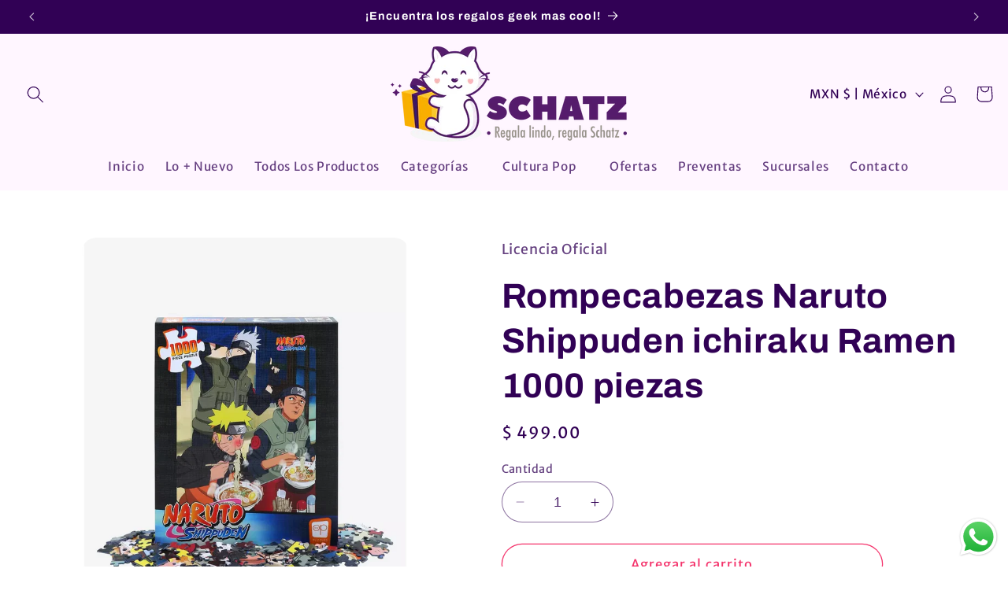

--- FILE ---
content_type: text/html; charset=utf-8
request_url: https://schatzregalos.com/products/rompecabezas-naruto-shippuden-ichiraku-ramen-1000-piezas
body_size: 34849
content:
<!doctype html>
<html class="no-js" lang="es">
  <head>
    <meta charset="utf-8">
    <meta http-equiv="X-UA-Compatible" content="IE=edge">
    <meta name="viewport" content="width=device-width,initial-scale=1">
    <meta name="theme-color" content="">
    <link rel="canonical" href="https://schatzregalos.com/products/rompecabezas-naruto-shippuden-ichiraku-ramen-1000-piezas"><link rel="icon" type="image/png" href="//schatzregalos.com/cdn/shop/files/4YbeN8hW_400x400_89a151e2-5952-43f7-84a6-31b23b0047c0.jpg?crop=center&height=32&v=1691020586&width=32"><link rel="preconnect" href="https://fonts.shopifycdn.com" crossorigin><title>Rompecabezas Naruto Shippuden ichiraku Ramen 1000 piezas
 &ndash; Schatz</title>
      <meta name="description" content="¡Disfruta de un delicioso tazón de ramen con tus ninjas favoritos cuando pongas juntos este rompecabezas de 1000 piezas! Featuring Naruto, Kakashi, and Iruka enjoying some Ichiraku ramen in their iconic outfits, this puzzle is perfect for fans of the long-running anime, Naruto Shippuden! 1000 piezas Cartón Importado ">
    

    

<meta property="og:site_name" content="Schatz">
<meta property="og:url" content="https://schatzregalos.com/products/rompecabezas-naruto-shippuden-ichiraku-ramen-1000-piezas">
<meta property="og:title" content="Rompecabezas Naruto Shippuden ichiraku Ramen 1000 piezas">
<meta property="og:type" content="product">
<meta property="og:description" content="¡Disfruta de un delicioso tazón de ramen con tus ninjas favoritos cuando pongas juntos este rompecabezas de 1000 piezas! Featuring Naruto, Kakashi, and Iruka enjoying some Ichiraku ramen in their iconic outfits, this puzzle is perfect for fans of the long-running anime, Naruto Shippuden! 1000 piezas Cartón Importado "><meta property="og:image" content="http://schatzregalos.com/cdn/shop/files/IMG-0387.webp?v=1700200130">
  <meta property="og:image:secure_url" content="https://schatzregalos.com/cdn/shop/files/IMG-0387.webp?v=1700200130">
  <meta property="og:image:width" content="920">
  <meta property="og:image:height" content="1212"><meta property="og:price:amount" content="499.00">
  <meta property="og:price:currency" content="MXN"><meta name="twitter:card" content="summary_large_image">
<meta name="twitter:title" content="Rompecabezas Naruto Shippuden ichiraku Ramen 1000 piezas">
<meta name="twitter:description" content="¡Disfruta de un delicioso tazón de ramen con tus ninjas favoritos cuando pongas juntos este rompecabezas de 1000 piezas! Featuring Naruto, Kakashi, and Iruka enjoying some Ichiraku ramen in their iconic outfits, this puzzle is perfect for fans of the long-running anime, Naruto Shippuden! 1000 piezas Cartón Importado ">


    <script src="//schatzregalos.com/cdn/shop/t/4/assets/constants.js?v=58251544750838685771691017346" defer="defer"></script>
    <script src="//schatzregalos.com/cdn/shop/t/4/assets/pubsub.js?v=158357773527763999511691017346" defer="defer"></script>
    <script src="//schatzregalos.com/cdn/shop/t/4/assets/global.js?v=54939145903281508041691017346" defer="defer"></script><script src="//schatzregalos.com/cdn/shop/t/4/assets/animations.js?v=88693664871331136111691017345" defer="defer"></script><script>window.performance && window.performance.mark && window.performance.mark('shopify.content_for_header.start');</script><meta id="shopify-digital-wallet" name="shopify-digital-wallet" content="/79293940010/digital_wallets/dialog">
<meta name="shopify-checkout-api-token" content="dcad7141cc4d7dc910704757b4159638">
<meta id="in-context-paypal-metadata" data-shop-id="79293940010" data-venmo-supported="false" data-environment="production" data-locale="es_ES" data-paypal-v4="true" data-currency="MXN">
<link rel="alternate" type="application/json+oembed" href="https://schatzregalos.com/products/rompecabezas-naruto-shippuden-ichiraku-ramen-1000-piezas.oembed">
<script async="async" src="/checkouts/internal/preloads.js?locale=es-MX"></script>
<script id="shopify-features" type="application/json">{"accessToken":"dcad7141cc4d7dc910704757b4159638","betas":["rich-media-storefront-analytics"],"domain":"schatzregalos.com","predictiveSearch":true,"shopId":79293940010,"locale":"es"}</script>
<script>var Shopify = Shopify || {};
Shopify.shop = "schatz-6193.myshopify.com";
Shopify.locale = "es";
Shopify.currency = {"active":"MXN","rate":"1.0"};
Shopify.country = "MX";
Shopify.theme = {"name":"Refresh","id":156356182314,"schema_name":"Refresh","schema_version":"11.0.0","theme_store_id":1567,"role":"main"};
Shopify.theme.handle = "null";
Shopify.theme.style = {"id":null,"handle":null};
Shopify.cdnHost = "schatzregalos.com/cdn";
Shopify.routes = Shopify.routes || {};
Shopify.routes.root = "/";</script>
<script type="module">!function(o){(o.Shopify=o.Shopify||{}).modules=!0}(window);</script>
<script>!function(o){function n(){var o=[];function n(){o.push(Array.prototype.slice.apply(arguments))}return n.q=o,n}var t=o.Shopify=o.Shopify||{};t.loadFeatures=n(),t.autoloadFeatures=n()}(window);</script>
<script id="shop-js-analytics" type="application/json">{"pageType":"product"}</script>
<script defer="defer" async type="module" src="//schatzregalos.com/cdn/shopifycloud/shop-js/modules/v2/client.init-shop-cart-sync_2Gr3Q33f.es.esm.js"></script>
<script defer="defer" async type="module" src="//schatzregalos.com/cdn/shopifycloud/shop-js/modules/v2/chunk.common_noJfOIa7.esm.js"></script>
<script defer="defer" async type="module" src="//schatzregalos.com/cdn/shopifycloud/shop-js/modules/v2/chunk.modal_Deo2FJQo.esm.js"></script>
<script type="module">
  await import("//schatzregalos.com/cdn/shopifycloud/shop-js/modules/v2/client.init-shop-cart-sync_2Gr3Q33f.es.esm.js");
await import("//schatzregalos.com/cdn/shopifycloud/shop-js/modules/v2/chunk.common_noJfOIa7.esm.js");
await import("//schatzregalos.com/cdn/shopifycloud/shop-js/modules/v2/chunk.modal_Deo2FJQo.esm.js");

  window.Shopify.SignInWithShop?.initShopCartSync?.({"fedCMEnabled":true,"windoidEnabled":true});

</script>
<script>(function() {
  var isLoaded = false;
  function asyncLoad() {
    if (isLoaded) return;
    isLoaded = true;
    var urls = ["https:\/\/cdn.s3.pop-convert.com\/pcjs.production.min.js?unique_id=schatz-6193.myshopify.com\u0026shop=schatz-6193.myshopify.com","https:\/\/script.pop-convert.com\/new-micro\/production.pc.min.js?unique_id=schatz-6193.myshopify.com\u0026shop=schatz-6193.myshopify.com"];
    for (var i = 0; i < urls.length; i++) {
      var s = document.createElement('script');
      s.type = 'text/javascript';
      s.async = true;
      s.src = urls[i];
      var x = document.getElementsByTagName('script')[0];
      x.parentNode.insertBefore(s, x);
    }
  };
  if(window.attachEvent) {
    window.attachEvent('onload', asyncLoad);
  } else {
    window.addEventListener('load', asyncLoad, false);
  }
})();</script>
<script id="__st">var __st={"a":79293940010,"offset":-21600,"reqid":"36c19a4a-eafa-4df9-a87c-30544e1490dd-1769391767","pageurl":"schatzregalos.com\/products\/rompecabezas-naruto-shippuden-ichiraku-ramen-1000-piezas","u":"a39d8d27487d","p":"product","rtyp":"product","rid":8782518681898};</script>
<script>window.ShopifyPaypalV4VisibilityTracking = true;</script>
<script id="captcha-bootstrap">!function(){'use strict';const t='contact',e='account',n='new_comment',o=[[t,t],['blogs',n],['comments',n],[t,'customer']],c=[[e,'customer_login'],[e,'guest_login'],[e,'recover_customer_password'],[e,'create_customer']],r=t=>t.map((([t,e])=>`form[action*='/${t}']:not([data-nocaptcha='true']) input[name='form_type'][value='${e}']`)).join(','),a=t=>()=>t?[...document.querySelectorAll(t)].map((t=>t.form)):[];function s(){const t=[...o],e=r(t);return a(e)}const i='password',u='form_key',d=['recaptcha-v3-token','g-recaptcha-response','h-captcha-response',i],f=()=>{try{return window.sessionStorage}catch{return}},m='__shopify_v',_=t=>t.elements[u];function p(t,e,n=!1){try{const o=window.sessionStorage,c=JSON.parse(o.getItem(e)),{data:r}=function(t){const{data:e,action:n}=t;return t[m]||n?{data:e,action:n}:{data:t,action:n}}(c);for(const[e,n]of Object.entries(r))t.elements[e]&&(t.elements[e].value=n);n&&o.removeItem(e)}catch(o){console.error('form repopulation failed',{error:o})}}const l='form_type',E='cptcha';function T(t){t.dataset[E]=!0}const w=window,h=w.document,L='Shopify',v='ce_forms',y='captcha';let A=!1;((t,e)=>{const n=(g='f06e6c50-85a8-45c8-87d0-21a2b65856fe',I='https://cdn.shopify.com/shopifycloud/storefront-forms-hcaptcha/ce_storefront_forms_captcha_hcaptcha.v1.5.2.iife.js',D={infoText:'Protegido por hCaptcha',privacyText:'Privacidad',termsText:'Términos'},(t,e,n)=>{const o=w[L][v],c=o.bindForm;if(c)return c(t,g,e,D).then(n);var r;o.q.push([[t,g,e,D],n]),r=I,A||(h.body.append(Object.assign(h.createElement('script'),{id:'captcha-provider',async:!0,src:r})),A=!0)});var g,I,D;w[L]=w[L]||{},w[L][v]=w[L][v]||{},w[L][v].q=[],w[L][y]=w[L][y]||{},w[L][y].protect=function(t,e){n(t,void 0,e),T(t)},Object.freeze(w[L][y]),function(t,e,n,w,h,L){const[v,y,A,g]=function(t,e,n){const i=e?o:[],u=t?c:[],d=[...i,...u],f=r(d),m=r(i),_=r(d.filter((([t,e])=>n.includes(e))));return[a(f),a(m),a(_),s()]}(w,h,L),I=t=>{const e=t.target;return e instanceof HTMLFormElement?e:e&&e.form},D=t=>v().includes(t);t.addEventListener('submit',(t=>{const e=I(t);if(!e)return;const n=D(e)&&!e.dataset.hcaptchaBound&&!e.dataset.recaptchaBound,o=_(e),c=g().includes(e)&&(!o||!o.value);(n||c)&&t.preventDefault(),c&&!n&&(function(t){try{if(!f())return;!function(t){const e=f();if(!e)return;const n=_(t);if(!n)return;const o=n.value;o&&e.removeItem(o)}(t);const e=Array.from(Array(32),(()=>Math.random().toString(36)[2])).join('');!function(t,e){_(t)||t.append(Object.assign(document.createElement('input'),{type:'hidden',name:u})),t.elements[u].value=e}(t,e),function(t,e){const n=f();if(!n)return;const o=[...t.querySelectorAll(`input[type='${i}']`)].map((({name:t})=>t)),c=[...d,...o],r={};for(const[a,s]of new FormData(t).entries())c.includes(a)||(r[a]=s);n.setItem(e,JSON.stringify({[m]:1,action:t.action,data:r}))}(t,e)}catch(e){console.error('failed to persist form',e)}}(e),e.submit())}));const S=(t,e)=>{t&&!t.dataset[E]&&(n(t,e.some((e=>e===t))),T(t))};for(const o of['focusin','change'])t.addEventListener(o,(t=>{const e=I(t);D(e)&&S(e,y())}));const B=e.get('form_key'),M=e.get(l),P=B&&M;t.addEventListener('DOMContentLoaded',(()=>{const t=y();if(P)for(const e of t)e.elements[l].value===M&&p(e,B);[...new Set([...A(),...v().filter((t=>'true'===t.dataset.shopifyCaptcha))])].forEach((e=>S(e,t)))}))}(h,new URLSearchParams(w.location.search),n,t,e,['guest_login'])})(!0,!0)}();</script>
<script integrity="sha256-4kQ18oKyAcykRKYeNunJcIwy7WH5gtpwJnB7kiuLZ1E=" data-source-attribution="shopify.loadfeatures" defer="defer" src="//schatzregalos.com/cdn/shopifycloud/storefront/assets/storefront/load_feature-a0a9edcb.js" crossorigin="anonymous"></script>
<script data-source-attribution="shopify.dynamic_checkout.dynamic.init">var Shopify=Shopify||{};Shopify.PaymentButton=Shopify.PaymentButton||{isStorefrontPortableWallets:!0,init:function(){window.Shopify.PaymentButton.init=function(){};var t=document.createElement("script");t.src="https://schatzregalos.com/cdn/shopifycloud/portable-wallets/latest/portable-wallets.es.js",t.type="module",document.head.appendChild(t)}};
</script>
<script data-source-attribution="shopify.dynamic_checkout.buyer_consent">
  function portableWalletsHideBuyerConsent(e){var t=document.getElementById("shopify-buyer-consent"),n=document.getElementById("shopify-subscription-policy-button");t&&n&&(t.classList.add("hidden"),t.setAttribute("aria-hidden","true"),n.removeEventListener("click",e))}function portableWalletsShowBuyerConsent(e){var t=document.getElementById("shopify-buyer-consent"),n=document.getElementById("shopify-subscription-policy-button");t&&n&&(t.classList.remove("hidden"),t.removeAttribute("aria-hidden"),n.addEventListener("click",e))}window.Shopify?.PaymentButton&&(window.Shopify.PaymentButton.hideBuyerConsent=portableWalletsHideBuyerConsent,window.Shopify.PaymentButton.showBuyerConsent=portableWalletsShowBuyerConsent);
</script>
<script>
  function portableWalletsCleanup(e){e&&e.src&&console.error("Failed to load portable wallets script "+e.src);var t=document.querySelectorAll("shopify-accelerated-checkout .shopify-payment-button__skeleton, shopify-accelerated-checkout-cart .wallet-cart-button__skeleton"),e=document.getElementById("shopify-buyer-consent");for(let e=0;e<t.length;e++)t[e].remove();e&&e.remove()}function portableWalletsNotLoadedAsModule(e){e instanceof ErrorEvent&&"string"==typeof e.message&&e.message.includes("import.meta")&&"string"==typeof e.filename&&e.filename.includes("portable-wallets")&&(window.removeEventListener("error",portableWalletsNotLoadedAsModule),window.Shopify.PaymentButton.failedToLoad=e,"loading"===document.readyState?document.addEventListener("DOMContentLoaded",window.Shopify.PaymentButton.init):window.Shopify.PaymentButton.init())}window.addEventListener("error",portableWalletsNotLoadedAsModule);
</script>

<script type="module" src="https://schatzregalos.com/cdn/shopifycloud/portable-wallets/latest/portable-wallets.es.js" onError="portableWalletsCleanup(this)" crossorigin="anonymous"></script>
<script nomodule>
  document.addEventListener("DOMContentLoaded", portableWalletsCleanup);
</script>

<link id="shopify-accelerated-checkout-styles" rel="stylesheet" media="screen" href="https://schatzregalos.com/cdn/shopifycloud/portable-wallets/latest/accelerated-checkout-backwards-compat.css" crossorigin="anonymous">
<style id="shopify-accelerated-checkout-cart">
        #shopify-buyer-consent {
  margin-top: 1em;
  display: inline-block;
  width: 100%;
}

#shopify-buyer-consent.hidden {
  display: none;
}

#shopify-subscription-policy-button {
  background: none;
  border: none;
  padding: 0;
  text-decoration: underline;
  font-size: inherit;
  cursor: pointer;
}

#shopify-subscription-policy-button::before {
  box-shadow: none;
}

      </style>
<script id="sections-script" data-sections="header" defer="defer" src="//schatzregalos.com/cdn/shop/t/4/compiled_assets/scripts.js?v=3431"></script>
<script>window.performance && window.performance.mark && window.performance.mark('shopify.content_for_header.end');</script>


    <style data-shopify>
      @font-face {
  font-family: "Merriweather Sans";
  font-weight: 400;
  font-style: normal;
  font-display: swap;
  src: url("//schatzregalos.com/cdn/fonts/merriweather_sans/merriweathersans_n4.e8e76a1153621bf13c455f7c4cac15f9e7a555b4.woff2") format("woff2"),
       url("//schatzregalos.com/cdn/fonts/merriweather_sans/merriweathersans_n4.0832d7fb8eff5d83b883571b5fd79bbe1a28a988.woff") format("woff");
}

      @font-face {
  font-family: "Merriweather Sans";
  font-weight: 700;
  font-style: normal;
  font-display: swap;
  src: url("//schatzregalos.com/cdn/fonts/merriweather_sans/merriweathersans_n7.3dd4b2318b551e0b9ab383d06e174627140df1a2.woff2") format("woff2"),
       url("//schatzregalos.com/cdn/fonts/merriweather_sans/merriweathersans_n7.747f9bc74171cb774c825e88f24f06fa2c104728.woff") format("woff");
}

      @font-face {
  font-family: "Merriweather Sans";
  font-weight: 400;
  font-style: italic;
  font-display: swap;
  src: url("//schatzregalos.com/cdn/fonts/merriweather_sans/merriweathersans_i4.99d306e41d8ba3564f0bfd3e402e1dcca1cd703f.woff2") format("woff2"),
       url("//schatzregalos.com/cdn/fonts/merriweather_sans/merriweathersans_i4.b2a57ee387598e8e4fcd63044ba1af6adad66518.woff") format("woff");
}

      @font-face {
  font-family: "Merriweather Sans";
  font-weight: 700;
  font-style: italic;
  font-display: swap;
  src: url("//schatzregalos.com/cdn/fonts/merriweather_sans/merriweathersans_i7.f2d7b1a500d49e06d98f40b8dbe77e95004f79db.woff2") format("woff2"),
       url("//schatzregalos.com/cdn/fonts/merriweather_sans/merriweathersans_i7.a1c55eb3a491b4fcf03e3827b743957269dcbb5c.woff") format("woff");
}

      @font-face {
  font-family: Archivo;
  font-weight: 700;
  font-style: normal;
  font-display: swap;
  src: url("//schatzregalos.com/cdn/fonts/archivo/archivo_n7.651b020b3543640c100112be6f1c1b8e816c7f13.woff2") format("woff2"),
       url("//schatzregalos.com/cdn/fonts/archivo/archivo_n7.7e9106d320e6594976a7dcb57957f3e712e83c96.woff") format("woff");
}


      
        :root,
        .color-background-1 {
          --color-background: 255,255,255;
        
          --gradient-background: #ffffff;
        
        --color-foreground: 49,1,85;
        --color-shadow: 49,1,85;
        --color-button: 244,52,108;
        --color-button-text: 239,240,245;
        --color-secondary-button: 255,255,255;
        --color-secondary-button-text: 244,52,108;
        --color-link: 244,52,108;
        --color-badge-foreground: 49,1,85;
        --color-badge-background: 255,255,255;
        --color-badge-border: 49,1,85;
        --payment-terms-background-color: rgb(255 255 255);
      }
      
        
        .color-background-2 {
          --color-background: 255,255,255;
        
          --gradient-background: #ffffff;
        
        --color-foreground: 49,1,85;
        --color-shadow: 49,1,85;
        --color-button: 244,52,108;
        --color-button-text: 255,255,255;
        --color-secondary-button: 255,255,255;
        --color-secondary-button-text: 49,1,85;
        --color-link: 49,1,85;
        --color-badge-foreground: 49,1,85;
        --color-badge-background: 255,255,255;
        --color-badge-border: 49,1,85;
        --payment-terms-background-color: rgb(255 255 255);
      }
      
        
        .color-inverse {
          --color-background: 255,246,255;
        
          --gradient-background: #fff6ff;
        
        --color-foreground: 49,1,85;
        --color-shadow: 244,52,108;
        --color-button: 244,52,108;
        --color-button-text: 255,255,255;
        --color-secondary-button: 255,246,255;
        --color-secondary-button-text: 244,52,108;
        --color-link: 244,52,108;
        --color-badge-foreground: 49,1,85;
        --color-badge-background: 255,246,255;
        --color-badge-border: 49,1,85;
        --payment-terms-background-color: rgb(255 246 255);
      }
      
        
        .color-accent-1 {
          --color-background: 49,1,85;
        
          --gradient-background: #310155;
        
        --color-foreground: 255,255,255;
        --color-shadow: 49,1,85;
        --color-button: 49,1,85;
        --color-button-text: 49,1,85;
        --color-secondary-button: 49,1,85;
        --color-secondary-button-text: 49,1,85;
        --color-link: 49,1,85;
        --color-badge-foreground: 255,255,255;
        --color-badge-background: 49,1,85;
        --color-badge-border: 255,255,255;
        --payment-terms-background-color: rgb(49 1 85);
      }
      
        
        .color-accent-2 {
          --color-background: 227,36,2;
        
          --gradient-background: #e32402;
        
        --color-foreground: 255,255,255;
        --color-shadow: 14,27,77;
        --color-button: 255,255,255;
        --color-button-text: 227,36,2;
        --color-secondary-button: 227,36,2;
        --color-secondary-button-text: 255,255,255;
        --color-link: 255,255,255;
        --color-badge-foreground: 255,255,255;
        --color-badge-background: 227,36,2;
        --color-badge-border: 255,255,255;
        --payment-terms-background-color: rgb(227 36 2);
      }
      

      body, .color-background-1, .color-background-2, .color-inverse, .color-accent-1, .color-accent-2 {
        color: rgba(var(--color-foreground), 0.75);
        background-color: rgb(var(--color-background));
      }

      :root {
        --font-body-family: "Merriweather Sans", sans-serif;
        --font-body-style: normal;
        --font-body-weight: 400;
        --font-body-weight-bold: 700;

        --font-heading-family: Archivo, sans-serif;
        --font-heading-style: normal;
        --font-heading-weight: 700;

        --font-body-scale: 1.1;
        --font-heading-scale: 1.0;

        --media-padding: px;
        --media-border-opacity: 0.1;
        --media-border-width: 0px;
        --media-radius: 20px;
        --media-shadow-opacity: 0.0;
        --media-shadow-horizontal-offset: 0px;
        --media-shadow-vertical-offset: 4px;
        --media-shadow-blur-radius: 5px;
        --media-shadow-visible: 0;

        --page-width: 120rem;
        --page-width-margin: 0rem;

        --product-card-image-padding: 1.6rem;
        --product-card-corner-radius: 1.2rem;
        --product-card-text-alignment: center;
        --product-card-border-width: 0.1rem;
        --product-card-border-opacity: 0.5;
        --product-card-shadow-opacity: 0.0;
        --product-card-shadow-visible: 0;
        --product-card-shadow-horizontal-offset: 0.4rem;
        --product-card-shadow-vertical-offset: 0.4rem;
        --product-card-shadow-blur-radius: 0.5rem;

        --collection-card-image-padding: 1.6rem;
        --collection-card-corner-radius: 1.8rem;
        --collection-card-text-alignment: left;
        --collection-card-border-width: 0.1rem;
        --collection-card-border-opacity: 1.0;
        --collection-card-shadow-opacity: 0.0;
        --collection-card-shadow-visible: 0;
        --collection-card-shadow-horizontal-offset: 0.0rem;
        --collection-card-shadow-vertical-offset: 0.4rem;
        --collection-card-shadow-blur-radius: 0.5rem;

        --blog-card-image-padding: 1.6rem;
        --blog-card-corner-radius: 1.8rem;
        --blog-card-text-alignment: left;
        --blog-card-border-width: 0.1rem;
        --blog-card-border-opacity: 1.0;
        --blog-card-shadow-opacity: 0.0;
        --blog-card-shadow-visible: 0;
        --blog-card-shadow-horizontal-offset: 0.0rem;
        --blog-card-shadow-vertical-offset: 0.4rem;
        --blog-card-shadow-blur-radius: 0.5rem;

        --badge-corner-radius: 0.0rem;

        --popup-border-width: 1px;
        --popup-border-opacity: 0.1;
        --popup-corner-radius: 18px;
        --popup-shadow-opacity: 0.0;
        --popup-shadow-horizontal-offset: 0px;
        --popup-shadow-vertical-offset: 4px;
        --popup-shadow-blur-radius: 5px;

        --drawer-border-width: 0px;
        --drawer-border-opacity: 0.1;
        --drawer-shadow-opacity: 0.0;
        --drawer-shadow-horizontal-offset: 0px;
        --drawer-shadow-vertical-offset: 4px;
        --drawer-shadow-blur-radius: 5px;

        --spacing-sections-desktop: 8px;
        --spacing-sections-mobile: 8px;

        --grid-desktop-vertical-spacing: 28px;
        --grid-desktop-horizontal-spacing: 28px;
        --grid-mobile-vertical-spacing: 14px;
        --grid-mobile-horizontal-spacing: 14px;

        --text-boxes-border-opacity: 0.1;
        --text-boxes-border-width: 0px;
        --text-boxes-radius: 20px;
        --text-boxes-shadow-opacity: 0.0;
        --text-boxes-shadow-visible: 0;
        --text-boxes-shadow-horizontal-offset: 0px;
        --text-boxes-shadow-vertical-offset: 4px;
        --text-boxes-shadow-blur-radius: 5px;

        --buttons-radius: 40px;
        --buttons-radius-outset: 41px;
        --buttons-border-width: 1px;
        --buttons-border-opacity: 1.0;
        --buttons-shadow-opacity: 0.0;
        --buttons-shadow-visible: 0;
        --buttons-shadow-horizontal-offset: 0px;
        --buttons-shadow-vertical-offset: 4px;
        --buttons-shadow-blur-radius: 5px;
        --buttons-border-offset: 0.3px;

        --inputs-radius: 26px;
        --inputs-border-width: 1px;
        --inputs-border-opacity: 0.55;
        --inputs-shadow-opacity: 0.0;
        --inputs-shadow-horizontal-offset: 0px;
        --inputs-margin-offset: 0px;
        --inputs-shadow-vertical-offset: 4px;
        --inputs-shadow-blur-radius: 5px;
        --inputs-radius-outset: 27px;

        --variant-pills-radius: 40px;
        --variant-pills-border-width: 1px;
        --variant-pills-border-opacity: 0.55;
        --variant-pills-shadow-opacity: 0.0;
        --variant-pills-shadow-horizontal-offset: 0px;
        --variant-pills-shadow-vertical-offset: 4px;
        --variant-pills-shadow-blur-radius: 5px;
      }

      *,
      *::before,
      *::after {
        box-sizing: inherit;
      }

      html {
        box-sizing: border-box;
        font-size: calc(var(--font-body-scale) * 62.5%);
        height: 100%;
      }

      body {
        display: grid;
        grid-template-rows: auto auto 1fr auto;
        grid-template-columns: 100%;
        min-height: 100%;
        margin: 0;
        font-size: 1.5rem;
        letter-spacing: 0.06rem;
        line-height: calc(1 + 0.8 / var(--font-body-scale));
        font-family: var(--font-body-family);
        font-style: var(--font-body-style);
        font-weight: var(--font-body-weight);
      }

      @media screen and (min-width: 750px) {
        body {
          font-size: 1.6rem;
        }
      }
    </style>

    <link href="//schatzregalos.com/cdn/shop/t/4/assets/base.css?v=103037371572750956591767814962" rel="stylesheet" type="text/css" media="all" />
<link rel="preload" as="font" href="//schatzregalos.com/cdn/fonts/merriweather_sans/merriweathersans_n4.e8e76a1153621bf13c455f7c4cac15f9e7a555b4.woff2" type="font/woff2" crossorigin><link rel="preload" as="font" href="//schatzregalos.com/cdn/fonts/archivo/archivo_n7.651b020b3543640c100112be6f1c1b8e816c7f13.woff2" type="font/woff2" crossorigin><link href="//schatzregalos.com/cdn/shop/t/4/assets/component-localization-form.css?v=143319823105703127341691017345" rel="stylesheet" type="text/css" media="all" />
      <script src="//schatzregalos.com/cdn/shop/t/4/assets/localization-form.js?v=161644695336821385561691017346" defer="defer"></script><link
        rel="stylesheet"
        href="//schatzregalos.com/cdn/shop/t/4/assets/component-predictive-search.css?v=118923337488134913561691017346"
        media="print"
        onload="this.media='all'"
      ><script>
      document.documentElement.className = document.documentElement.className.replace('no-js', 'js');
      if (Shopify.designMode) {
        document.documentElement.classList.add('shopify-design-mode');
      }
    </script>
  <script src="https://cdn.shopify.com/extensions/019b6dda-9f81-7c8b-b5f5-7756ae4a26fb/dondy-whatsapp-chat-widget-85/assets/ChatBubble.js" type="text/javascript" defer="defer"></script>
<link href="https://cdn.shopify.com/extensions/019b6dda-9f81-7c8b-b5f5-7756ae4a26fb/dondy-whatsapp-chat-widget-85/assets/ChatBubble.css" rel="stylesheet" type="text/css" media="all">
<script src="https://cdn.shopify.com/extensions/019bc830-c61c-7f04-b631-dad930a1c9c8/1e5ce2d49297224632cdd87e3fcdeea7314c4592/assets/widget-embed.js" type="text/javascript" defer="defer"></script>
<script src="https://cdn.shopify.com/extensions/4e276193-403c-423f-833c-fefed71819cf/forms-2298/assets/shopify-forms-loader.js" type="text/javascript" defer="defer"></script>
<link href="https://monorail-edge.shopifysvc.com" rel="dns-prefetch">
<script>(function(){if ("sendBeacon" in navigator && "performance" in window) {try {var session_token_from_headers = performance.getEntriesByType('navigation')[0].serverTiming.find(x => x.name == '_s').description;} catch {var session_token_from_headers = undefined;}var session_cookie_matches = document.cookie.match(/_shopify_s=([^;]*)/);var session_token_from_cookie = session_cookie_matches && session_cookie_matches.length === 2 ? session_cookie_matches[1] : "";var session_token = session_token_from_headers || session_token_from_cookie || "";function handle_abandonment_event(e) {var entries = performance.getEntries().filter(function(entry) {return /monorail-edge.shopifysvc.com/.test(entry.name);});if (!window.abandonment_tracked && entries.length === 0) {window.abandonment_tracked = true;var currentMs = Date.now();var navigation_start = performance.timing.navigationStart;var payload = {shop_id: 79293940010,url: window.location.href,navigation_start,duration: currentMs - navigation_start,session_token,page_type: "product"};window.navigator.sendBeacon("https://monorail-edge.shopifysvc.com/v1/produce", JSON.stringify({schema_id: "online_store_buyer_site_abandonment/1.1",payload: payload,metadata: {event_created_at_ms: currentMs,event_sent_at_ms: currentMs}}));}}window.addEventListener('pagehide', handle_abandonment_event);}}());</script>
<script id="web-pixels-manager-setup">(function e(e,d,r,n,o){if(void 0===o&&(o={}),!Boolean(null===(a=null===(i=window.Shopify)||void 0===i?void 0:i.analytics)||void 0===a?void 0:a.replayQueue)){var i,a;window.Shopify=window.Shopify||{};var t=window.Shopify;t.analytics=t.analytics||{};var s=t.analytics;s.replayQueue=[],s.publish=function(e,d,r){return s.replayQueue.push([e,d,r]),!0};try{self.performance.mark("wpm:start")}catch(e){}var l=function(){var e={modern:/Edge?\/(1{2}[4-9]|1[2-9]\d|[2-9]\d{2}|\d{4,})\.\d+(\.\d+|)|Firefox\/(1{2}[4-9]|1[2-9]\d|[2-9]\d{2}|\d{4,})\.\d+(\.\d+|)|Chrom(ium|e)\/(9{2}|\d{3,})\.\d+(\.\d+|)|(Maci|X1{2}).+ Version\/(15\.\d+|(1[6-9]|[2-9]\d|\d{3,})\.\d+)([,.]\d+|)( \(\w+\)|)( Mobile\/\w+|) Safari\/|Chrome.+OPR\/(9{2}|\d{3,})\.\d+\.\d+|(CPU[ +]OS|iPhone[ +]OS|CPU[ +]iPhone|CPU IPhone OS|CPU iPad OS)[ +]+(15[._]\d+|(1[6-9]|[2-9]\d|\d{3,})[._]\d+)([._]\d+|)|Android:?[ /-](13[3-9]|1[4-9]\d|[2-9]\d{2}|\d{4,})(\.\d+|)(\.\d+|)|Android.+Firefox\/(13[5-9]|1[4-9]\d|[2-9]\d{2}|\d{4,})\.\d+(\.\d+|)|Android.+Chrom(ium|e)\/(13[3-9]|1[4-9]\d|[2-9]\d{2}|\d{4,})\.\d+(\.\d+|)|SamsungBrowser\/([2-9]\d|\d{3,})\.\d+/,legacy:/Edge?\/(1[6-9]|[2-9]\d|\d{3,})\.\d+(\.\d+|)|Firefox\/(5[4-9]|[6-9]\d|\d{3,})\.\d+(\.\d+|)|Chrom(ium|e)\/(5[1-9]|[6-9]\d|\d{3,})\.\d+(\.\d+|)([\d.]+$|.*Safari\/(?![\d.]+ Edge\/[\d.]+$))|(Maci|X1{2}).+ Version\/(10\.\d+|(1[1-9]|[2-9]\d|\d{3,})\.\d+)([,.]\d+|)( \(\w+\)|)( Mobile\/\w+|) Safari\/|Chrome.+OPR\/(3[89]|[4-9]\d|\d{3,})\.\d+\.\d+|(CPU[ +]OS|iPhone[ +]OS|CPU[ +]iPhone|CPU IPhone OS|CPU iPad OS)[ +]+(10[._]\d+|(1[1-9]|[2-9]\d|\d{3,})[._]\d+)([._]\d+|)|Android:?[ /-](13[3-9]|1[4-9]\d|[2-9]\d{2}|\d{4,})(\.\d+|)(\.\d+|)|Mobile Safari.+OPR\/([89]\d|\d{3,})\.\d+\.\d+|Android.+Firefox\/(13[5-9]|1[4-9]\d|[2-9]\d{2}|\d{4,})\.\d+(\.\d+|)|Android.+Chrom(ium|e)\/(13[3-9]|1[4-9]\d|[2-9]\d{2}|\d{4,})\.\d+(\.\d+|)|Android.+(UC? ?Browser|UCWEB|U3)[ /]?(15\.([5-9]|\d{2,})|(1[6-9]|[2-9]\d|\d{3,})\.\d+)\.\d+|SamsungBrowser\/(5\.\d+|([6-9]|\d{2,})\.\d+)|Android.+MQ{2}Browser\/(14(\.(9|\d{2,})|)|(1[5-9]|[2-9]\d|\d{3,})(\.\d+|))(\.\d+|)|K[Aa][Ii]OS\/(3\.\d+|([4-9]|\d{2,})\.\d+)(\.\d+|)/},d=e.modern,r=e.legacy,n=navigator.userAgent;return n.match(d)?"modern":n.match(r)?"legacy":"unknown"}(),u="modern"===l?"modern":"legacy",c=(null!=n?n:{modern:"",legacy:""})[u],f=function(e){return[e.baseUrl,"/wpm","/b",e.hashVersion,"modern"===e.buildTarget?"m":"l",".js"].join("")}({baseUrl:d,hashVersion:r,buildTarget:u}),m=function(e){var d=e.version,r=e.bundleTarget,n=e.surface,o=e.pageUrl,i=e.monorailEndpoint;return{emit:function(e){var a=e.status,t=e.errorMsg,s=(new Date).getTime(),l=JSON.stringify({metadata:{event_sent_at_ms:s},events:[{schema_id:"web_pixels_manager_load/3.1",payload:{version:d,bundle_target:r,page_url:o,status:a,surface:n,error_msg:t},metadata:{event_created_at_ms:s}}]});if(!i)return console&&console.warn&&console.warn("[Web Pixels Manager] No Monorail endpoint provided, skipping logging."),!1;try{return self.navigator.sendBeacon.bind(self.navigator)(i,l)}catch(e){}var u=new XMLHttpRequest;try{return u.open("POST",i,!0),u.setRequestHeader("Content-Type","text/plain"),u.send(l),!0}catch(e){return console&&console.warn&&console.warn("[Web Pixels Manager] Got an unhandled error while logging to Monorail."),!1}}}}({version:r,bundleTarget:l,surface:e.surface,pageUrl:self.location.href,monorailEndpoint:e.monorailEndpoint});try{o.browserTarget=l,function(e){var d=e.src,r=e.async,n=void 0===r||r,o=e.onload,i=e.onerror,a=e.sri,t=e.scriptDataAttributes,s=void 0===t?{}:t,l=document.createElement("script"),u=document.querySelector("head"),c=document.querySelector("body");if(l.async=n,l.src=d,a&&(l.integrity=a,l.crossOrigin="anonymous"),s)for(var f in s)if(Object.prototype.hasOwnProperty.call(s,f))try{l.dataset[f]=s[f]}catch(e){}if(o&&l.addEventListener("load",o),i&&l.addEventListener("error",i),u)u.appendChild(l);else{if(!c)throw new Error("Did not find a head or body element to append the script");c.appendChild(l)}}({src:f,async:!0,onload:function(){if(!function(){var e,d;return Boolean(null===(d=null===(e=window.Shopify)||void 0===e?void 0:e.analytics)||void 0===d?void 0:d.initialized)}()){var d=window.webPixelsManager.init(e)||void 0;if(d){var r=window.Shopify.analytics;r.replayQueue.forEach((function(e){var r=e[0],n=e[1],o=e[2];d.publishCustomEvent(r,n,o)})),r.replayQueue=[],r.publish=d.publishCustomEvent,r.visitor=d.visitor,r.initialized=!0}}},onerror:function(){return m.emit({status:"failed",errorMsg:"".concat(f," has failed to load")})},sri:function(e){var d=/^sha384-[A-Za-z0-9+/=]+$/;return"string"==typeof e&&d.test(e)}(c)?c:"",scriptDataAttributes:o}),m.emit({status:"loading"})}catch(e){m.emit({status:"failed",errorMsg:(null==e?void 0:e.message)||"Unknown error"})}}})({shopId: 79293940010,storefrontBaseUrl: "https://schatzregalos.com",extensionsBaseUrl: "https://extensions.shopifycdn.com/cdn/shopifycloud/web-pixels-manager",monorailEndpoint: "https://monorail-edge.shopifysvc.com/unstable/produce_batch",surface: "storefront-renderer",enabledBetaFlags: ["2dca8a86"],webPixelsConfigList: [{"id":"shopify-app-pixel","configuration":"{}","eventPayloadVersion":"v1","runtimeContext":"STRICT","scriptVersion":"0450","apiClientId":"shopify-pixel","type":"APP","privacyPurposes":["ANALYTICS","MARKETING"]},{"id":"shopify-custom-pixel","eventPayloadVersion":"v1","runtimeContext":"LAX","scriptVersion":"0450","apiClientId":"shopify-pixel","type":"CUSTOM","privacyPurposes":["ANALYTICS","MARKETING"]}],isMerchantRequest: false,initData: {"shop":{"name":"Schatz","paymentSettings":{"currencyCode":"MXN"},"myshopifyDomain":"schatz-6193.myshopify.com","countryCode":"MX","storefrontUrl":"https:\/\/schatzregalos.com"},"customer":null,"cart":null,"checkout":null,"productVariants":[{"price":{"amount":499.0,"currencyCode":"MXN"},"product":{"title":"Rompecabezas Naruto Shippuden ichiraku Ramen 1000 piezas","vendor":"Licencia Oficial","id":"8782518681898","untranslatedTitle":"Rompecabezas Naruto Shippuden ichiraku Ramen 1000 piezas","url":"\/products\/rompecabezas-naruto-shippuden-ichiraku-ramen-1000-piezas","type":""},"id":"48750903427370","image":{"src":"\/\/schatzregalos.com\/cdn\/shop\/files\/IMG-0387.webp?v=1700200130"},"sku":null,"title":"Default Title","untranslatedTitle":"Default Title"}],"purchasingCompany":null},},"https://schatzregalos.com/cdn","fcfee988w5aeb613cpc8e4bc33m6693e112",{"modern":"","legacy":""},{"shopId":"79293940010","storefrontBaseUrl":"https:\/\/schatzregalos.com","extensionBaseUrl":"https:\/\/extensions.shopifycdn.com\/cdn\/shopifycloud\/web-pixels-manager","surface":"storefront-renderer","enabledBetaFlags":"[\"2dca8a86\"]","isMerchantRequest":"false","hashVersion":"fcfee988w5aeb613cpc8e4bc33m6693e112","publish":"custom","events":"[[\"page_viewed\",{}],[\"product_viewed\",{\"productVariant\":{\"price\":{\"amount\":499.0,\"currencyCode\":\"MXN\"},\"product\":{\"title\":\"Rompecabezas Naruto Shippuden ichiraku Ramen 1000 piezas\",\"vendor\":\"Licencia Oficial\",\"id\":\"8782518681898\",\"untranslatedTitle\":\"Rompecabezas Naruto Shippuden ichiraku Ramen 1000 piezas\",\"url\":\"\/products\/rompecabezas-naruto-shippuden-ichiraku-ramen-1000-piezas\",\"type\":\"\"},\"id\":\"48750903427370\",\"image\":{\"src\":\"\/\/schatzregalos.com\/cdn\/shop\/files\/IMG-0387.webp?v=1700200130\"},\"sku\":null,\"title\":\"Default Title\",\"untranslatedTitle\":\"Default Title\"}}]]"});</script><script>
  window.ShopifyAnalytics = window.ShopifyAnalytics || {};
  window.ShopifyAnalytics.meta = window.ShopifyAnalytics.meta || {};
  window.ShopifyAnalytics.meta.currency = 'MXN';
  var meta = {"product":{"id":8782518681898,"gid":"gid:\/\/shopify\/Product\/8782518681898","vendor":"Licencia Oficial","type":"","handle":"rompecabezas-naruto-shippuden-ichiraku-ramen-1000-piezas","variants":[{"id":48750903427370,"price":49900,"name":"Rompecabezas Naruto Shippuden ichiraku Ramen 1000 piezas","public_title":null,"sku":null}],"remote":false},"page":{"pageType":"product","resourceType":"product","resourceId":8782518681898,"requestId":"36c19a4a-eafa-4df9-a87c-30544e1490dd-1769391767"}};
  for (var attr in meta) {
    window.ShopifyAnalytics.meta[attr] = meta[attr];
  }
</script>
<script class="analytics">
  (function () {
    var customDocumentWrite = function(content) {
      var jquery = null;

      if (window.jQuery) {
        jquery = window.jQuery;
      } else if (window.Checkout && window.Checkout.$) {
        jquery = window.Checkout.$;
      }

      if (jquery) {
        jquery('body').append(content);
      }
    };

    var hasLoggedConversion = function(token) {
      if (token) {
        return document.cookie.indexOf('loggedConversion=' + token) !== -1;
      }
      return false;
    }

    var setCookieIfConversion = function(token) {
      if (token) {
        var twoMonthsFromNow = new Date(Date.now());
        twoMonthsFromNow.setMonth(twoMonthsFromNow.getMonth() + 2);

        document.cookie = 'loggedConversion=' + token + '; expires=' + twoMonthsFromNow;
      }
    }

    var trekkie = window.ShopifyAnalytics.lib = window.trekkie = window.trekkie || [];
    if (trekkie.integrations) {
      return;
    }
    trekkie.methods = [
      'identify',
      'page',
      'ready',
      'track',
      'trackForm',
      'trackLink'
    ];
    trekkie.factory = function(method) {
      return function() {
        var args = Array.prototype.slice.call(arguments);
        args.unshift(method);
        trekkie.push(args);
        return trekkie;
      };
    };
    for (var i = 0; i < trekkie.methods.length; i++) {
      var key = trekkie.methods[i];
      trekkie[key] = trekkie.factory(key);
    }
    trekkie.load = function(config) {
      trekkie.config = config || {};
      trekkie.config.initialDocumentCookie = document.cookie;
      var first = document.getElementsByTagName('script')[0];
      var script = document.createElement('script');
      script.type = 'text/javascript';
      script.onerror = function(e) {
        var scriptFallback = document.createElement('script');
        scriptFallback.type = 'text/javascript';
        scriptFallback.onerror = function(error) {
                var Monorail = {
      produce: function produce(monorailDomain, schemaId, payload) {
        var currentMs = new Date().getTime();
        var event = {
          schema_id: schemaId,
          payload: payload,
          metadata: {
            event_created_at_ms: currentMs,
            event_sent_at_ms: currentMs
          }
        };
        return Monorail.sendRequest("https://" + monorailDomain + "/v1/produce", JSON.stringify(event));
      },
      sendRequest: function sendRequest(endpointUrl, payload) {
        // Try the sendBeacon API
        if (window && window.navigator && typeof window.navigator.sendBeacon === 'function' && typeof window.Blob === 'function' && !Monorail.isIos12()) {
          var blobData = new window.Blob([payload], {
            type: 'text/plain'
          });

          if (window.navigator.sendBeacon(endpointUrl, blobData)) {
            return true;
          } // sendBeacon was not successful

        } // XHR beacon

        var xhr = new XMLHttpRequest();

        try {
          xhr.open('POST', endpointUrl);
          xhr.setRequestHeader('Content-Type', 'text/plain');
          xhr.send(payload);
        } catch (e) {
          console.log(e);
        }

        return false;
      },
      isIos12: function isIos12() {
        return window.navigator.userAgent.lastIndexOf('iPhone; CPU iPhone OS 12_') !== -1 || window.navigator.userAgent.lastIndexOf('iPad; CPU OS 12_') !== -1;
      }
    };
    Monorail.produce('monorail-edge.shopifysvc.com',
      'trekkie_storefront_load_errors/1.1',
      {shop_id: 79293940010,
      theme_id: 156356182314,
      app_name: "storefront",
      context_url: window.location.href,
      source_url: "//schatzregalos.com/cdn/s/trekkie.storefront.8d95595f799fbf7e1d32231b9a28fd43b70c67d3.min.js"});

        };
        scriptFallback.async = true;
        scriptFallback.src = '//schatzregalos.com/cdn/s/trekkie.storefront.8d95595f799fbf7e1d32231b9a28fd43b70c67d3.min.js';
        first.parentNode.insertBefore(scriptFallback, first);
      };
      script.async = true;
      script.src = '//schatzregalos.com/cdn/s/trekkie.storefront.8d95595f799fbf7e1d32231b9a28fd43b70c67d3.min.js';
      first.parentNode.insertBefore(script, first);
    };
    trekkie.load(
      {"Trekkie":{"appName":"storefront","development":false,"defaultAttributes":{"shopId":79293940010,"isMerchantRequest":null,"themeId":156356182314,"themeCityHash":"15639295107211766601","contentLanguage":"es","currency":"MXN","eventMetadataId":"1c4b9b7d-0f02-45b8-9fe7-dccf7f730b6d"},"isServerSideCookieWritingEnabled":true,"monorailRegion":"shop_domain","enabledBetaFlags":["65f19447"]},"Session Attribution":{},"S2S":{"facebookCapiEnabled":false,"source":"trekkie-storefront-renderer","apiClientId":580111}}
    );

    var loaded = false;
    trekkie.ready(function() {
      if (loaded) return;
      loaded = true;

      window.ShopifyAnalytics.lib = window.trekkie;

      var originalDocumentWrite = document.write;
      document.write = customDocumentWrite;
      try { window.ShopifyAnalytics.merchantGoogleAnalytics.call(this); } catch(error) {};
      document.write = originalDocumentWrite;

      window.ShopifyAnalytics.lib.page(null,{"pageType":"product","resourceType":"product","resourceId":8782518681898,"requestId":"36c19a4a-eafa-4df9-a87c-30544e1490dd-1769391767","shopifyEmitted":true});

      var match = window.location.pathname.match(/checkouts\/(.+)\/(thank_you|post_purchase)/)
      var token = match? match[1]: undefined;
      if (!hasLoggedConversion(token)) {
        setCookieIfConversion(token);
        window.ShopifyAnalytics.lib.track("Viewed Product",{"currency":"MXN","variantId":48750903427370,"productId":8782518681898,"productGid":"gid:\/\/shopify\/Product\/8782518681898","name":"Rompecabezas Naruto Shippuden ichiraku Ramen 1000 piezas","price":"499.00","sku":null,"brand":"Licencia Oficial","variant":null,"category":"","nonInteraction":true,"remote":false},undefined,undefined,{"shopifyEmitted":true});
      window.ShopifyAnalytics.lib.track("monorail:\/\/trekkie_storefront_viewed_product\/1.1",{"currency":"MXN","variantId":48750903427370,"productId":8782518681898,"productGid":"gid:\/\/shopify\/Product\/8782518681898","name":"Rompecabezas Naruto Shippuden ichiraku Ramen 1000 piezas","price":"499.00","sku":null,"brand":"Licencia Oficial","variant":null,"category":"","nonInteraction":true,"remote":false,"referer":"https:\/\/schatzregalos.com\/products\/rompecabezas-naruto-shippuden-ichiraku-ramen-1000-piezas"});
      }
    });


        var eventsListenerScript = document.createElement('script');
        eventsListenerScript.async = true;
        eventsListenerScript.src = "//schatzregalos.com/cdn/shopifycloud/storefront/assets/shop_events_listener-3da45d37.js";
        document.getElementsByTagName('head')[0].appendChild(eventsListenerScript);

})();</script>
<script
  defer
  src="https://schatzregalos.com/cdn/shopifycloud/perf-kit/shopify-perf-kit-3.0.4.min.js"
  data-application="storefront-renderer"
  data-shop-id="79293940010"
  data-render-region="gcp-us-east1"
  data-page-type="product"
  data-theme-instance-id="156356182314"
  data-theme-name="Refresh"
  data-theme-version="11.0.0"
  data-monorail-region="shop_domain"
  data-resource-timing-sampling-rate="10"
  data-shs="true"
  data-shs-beacon="true"
  data-shs-export-with-fetch="true"
  data-shs-logs-sample-rate="1"
  data-shs-beacon-endpoint="https://schatzregalos.com/api/collect"
></script>
</head>

  <body class="gradient">
    <a class="skip-to-content-link button visually-hidden" href="#MainContent">
      Ir directamente al contenido
    </a>

<link href="//schatzregalos.com/cdn/shop/t/4/assets/quantity-popover.css?v=29974906037699025581691017346" rel="stylesheet" type="text/css" media="all" />

<script src="//schatzregalos.com/cdn/shop/t/4/assets/cart.js?v=4193034376803868811691017345" defer="defer"></script>
<script src="//schatzregalos.com/cdn/shop/t/4/assets/quantity-popover.js?v=82513154315370490311691017346" defer="defer"></script>

<style>
  .drawer {
    visibility: hidden;
  }
</style>

<cart-drawer class="drawer is-empty">
  <div id="CartDrawer" class="cart-drawer">
    <div id="CartDrawer-Overlay" class="cart-drawer__overlay"></div>
    <div
      class="drawer__inner"
      role="dialog"
      aria-modal="true"
      aria-label="Tu carrito"
      tabindex="-1"
    ><div class="drawer__inner-empty">
          <div class="cart-drawer__warnings center">
            <div class="cart-drawer__empty-content">
              <h2 class="cart__empty-text">Tu carrito esta vacío</h2>
              <button
                class="drawer__close"
                type="button"
                onclick="this.closest('cart-drawer').close()"
                aria-label="Cerrar"
              >
                <svg
  xmlns="http://www.w3.org/2000/svg"
  aria-hidden="true"
  focusable="false"
  class="icon icon-close"
  fill="none"
  viewBox="0 0 18 17"
>
  <path d="M.865 15.978a.5.5 0 00.707.707l7.433-7.431 7.579 7.282a.501.501 0 00.846-.37.5.5 0 00-.153-.351L9.712 8.546l7.417-7.416a.5.5 0 10-.707-.708L8.991 7.853 1.413.573a.5.5 0 10-.693.72l7.563 7.268-7.418 7.417z" fill="currentColor">
</svg>

              </button>
              <a href="/collections/all" class="button">
                Seguir comprando
              </a><p class="cart__login-title h3">¿Tienes una cuenta?</p>
                <p class="cart__login-paragraph">
                  <a href="/account/login" class="link underlined-link">Inicia sesión</a> para finalizar tus compras con mayor rapidez.
                </p></div>
          </div></div><div class="drawer__header">
        <h2 class="drawer__heading">Tu carrito</h2>
        <button
          class="drawer__close"
          type="button"
          onclick="this.closest('cart-drawer').close()"
          aria-label="Cerrar"
        >
          <svg
  xmlns="http://www.w3.org/2000/svg"
  aria-hidden="true"
  focusable="false"
  class="icon icon-close"
  fill="none"
  viewBox="0 0 18 17"
>
  <path d="M.865 15.978a.5.5 0 00.707.707l7.433-7.431 7.579 7.282a.501.501 0 00.846-.37.5.5 0 00-.153-.351L9.712 8.546l7.417-7.416a.5.5 0 10-.707-.708L8.991 7.853 1.413.573a.5.5 0 10-.693.72l7.563 7.268-7.418 7.417z" fill="currentColor">
</svg>

        </button>
      </div>
      <cart-drawer-items
        
          class=" is-empty"
        
      >
        <form
          action="/cart"
          id="CartDrawer-Form"
          class="cart__contents cart-drawer__form"
          method="post"
        >
          <div id="CartDrawer-CartItems" class="drawer__contents js-contents"><p id="CartDrawer-LiveRegionText" class="visually-hidden" role="status"></p>
            <p id="CartDrawer-LineItemStatus" class="visually-hidden" aria-hidden="true" role="status">
              Cargando...
            </p>
          </div>
          <div id="CartDrawer-CartErrors" role="alert"></div>
        </form>
      </cart-drawer-items>
      <div class="drawer__footer"><!-- Start blocks -->
        <!-- Subtotals -->

        <div class="cart-drawer__footer" >
          <div></div>

          <div class="totals" role="status">
            <h2 class="totals__total">Total estimado</h2>
            <p class="totals__total-value">$ 0.00 MXN</p>
          </div>

          <small class="tax-note caption-large rte">Impuestos, descuentos y envío calculados en la pantalla de pago
</small>
        </div>

        <!-- CTAs -->

        <div class="cart__ctas" >
          <noscript>
            <button type="submit" class="cart__update-button button button--secondary" form="CartDrawer-Form">
              Actualizar
            </button>
          </noscript>

          <button
            type="submit"
            id="CartDrawer-Checkout"
            class="cart__checkout-button button"
            name="checkout"
            form="CartDrawer-Form"
            
              disabled
            
          >
            Pagar pedido
          </button>
        </div>
      </div>
    </div>
  </div>
</cart-drawer>

<script>
  document.addEventListener('DOMContentLoaded', function () {
    function isIE() {
      const ua = window.navigator.userAgent;
      const msie = ua.indexOf('MSIE ');
      const trident = ua.indexOf('Trident/');

      return msie > 0 || trident > 0;
    }

    if (!isIE()) return;
    const cartSubmitInput = document.createElement('input');
    cartSubmitInput.setAttribute('name', 'checkout');
    cartSubmitInput.setAttribute('type', 'hidden');
    document.querySelector('#cart').appendChild(cartSubmitInput);
    document.querySelector('#checkout').addEventListener('click', function (event) {
      document.querySelector('#cart').submit();
    });
  });
</script>
<!-- BEGIN sections: header-group -->
<div id="shopify-section-sections--20378018087210__announcement-bar" class="shopify-section shopify-section-group-header-group announcement-bar-section"><link href="//schatzregalos.com/cdn/shop/t/4/assets/component-slideshow.css?v=107725913939919748051691017346" rel="stylesheet" type="text/css" media="all" />
<link href="//schatzregalos.com/cdn/shop/t/4/assets/component-slider.css?v=114212096148022386971691017346" rel="stylesheet" type="text/css" media="all" />

  <link href="//schatzregalos.com/cdn/shop/t/4/assets/component-list-social.css?v=35792976012981934991691017345" rel="stylesheet" type="text/css" media="all" />


<div
  class="utility-bar color-accent-1 gradient utility-bar--bottom-border"
  
>
  <div class="page-width utility-bar__grid"><slideshow-component
        class="announcement-bar"
        role="region"
        aria-roledescription="Carrusel"
        aria-label="Barra de anuncios"
      >
        <div class="announcement-bar-slider slider-buttons">
          <button
            type="button"
            class="slider-button slider-button--prev"
            name="previous"
            aria-label="Anuncio anterior"
            aria-controls="Slider-sections--20378018087210__announcement-bar"
          >
            <svg aria-hidden="true" focusable="false" class="icon icon-caret" viewBox="0 0 10 6">
  <path fill-rule="evenodd" clip-rule="evenodd" d="M9.354.646a.5.5 0 00-.708 0L5 4.293 1.354.646a.5.5 0 00-.708.708l4 4a.5.5 0 00.708 0l4-4a.5.5 0 000-.708z" fill="currentColor">
</svg>

          </button>
          <div
            class="grid grid--1-col slider slider--everywhere"
            id="Slider-sections--20378018087210__announcement-bar"
            aria-live="polite"
            aria-atomic="true"
            data-autoplay="true"
            data-speed="5"
          ><div
                class="slideshow__slide slider__slide grid__item grid--1-col"
                id="Slide-sections--20378018087210__announcement-bar-1"
                
                role="group"
                aria-roledescription="Anuncio"
                aria-label="1 de 3"
                tabindex="-1"
              >
                <div
                  class="announcement-bar__announcement"
                  role="region"
                  aria-label="Anuncio"
                  
                ><a
                        href="/collections/all"
                        class="announcement-bar__link link link--text focus-inset animate-arrow"
                      ><p class="announcement-bar__message h5">
                      <span>¡Encuentra los regalos geek mas cool!</span><svg
  viewBox="0 0 14 10"
  fill="none"
  aria-hidden="true"
  focusable="false"
  class="icon icon-arrow"
  xmlns="http://www.w3.org/2000/svg"
>
  <path fill-rule="evenodd" clip-rule="evenodd" d="M8.537.808a.5.5 0 01.817-.162l4 4a.5.5 0 010 .708l-4 4a.5.5 0 11-.708-.708L11.793 5.5H1a.5.5 0 010-1h10.793L8.646 1.354a.5.5 0 01-.109-.546z" fill="currentColor">
</svg>

</p></a></div>
              </div><div
                class="slideshow__slide slider__slide grid__item grid--1-col"
                id="Slide-sections--20378018087210__announcement-bar-2"
                
                role="group"
                aria-roledescription="Anuncio"
                aria-label="2 de 3"
                tabindex="-1"
              >
                <div
                  class="announcement-bar__announcement"
                  role="region"
                  aria-label="Anuncio"
                  
                ><p class="announcement-bar__message h5">
                      <span>Envío gratis en compras de $899 MXN o superiores</span></p></div>
              </div><div
                class="slideshow__slide slider__slide grid__item grid--1-col"
                id="Slide-sections--20378018087210__announcement-bar-3"
                
                role="group"
                aria-roledescription="Anuncio"
                aria-label="3 de 3"
                tabindex="-1"
              >
                <div
                  class="announcement-bar__announcement"
                  role="region"
                  aria-label="Anuncio"
                  
                ><p class="announcement-bar__message h5">
                      <span>Recoge en tienda el mismo día</span></p></div>
              </div></div>
          <button
            type="button"
            class="slider-button slider-button--next"
            name="next"
            aria-label="Anuncio siguiente"
            aria-controls="Slider-sections--20378018087210__announcement-bar"
          >
            <svg aria-hidden="true" focusable="false" class="icon icon-caret" viewBox="0 0 10 6">
  <path fill-rule="evenodd" clip-rule="evenodd" d="M9.354.646a.5.5 0 00-.708 0L5 4.293 1.354.646a.5.5 0 00-.708.708l4 4a.5.5 0 00.708 0l4-4a.5.5 0 000-.708z" fill="currentColor">
</svg>

          </button>
        </div>
      </slideshow-component><div class="localization-wrapper">
</div>
  </div>
</div>


</div><div id="shopify-section-sections--20378018087210__header" class="shopify-section shopify-section-group-header-group section-header"><link rel="stylesheet" href="//schatzregalos.com/cdn/shop/t/4/assets/component-list-menu.css?v=151968516119678728991691017345" media="print" onload="this.media='all'">
<link rel="stylesheet" href="//schatzregalos.com/cdn/shop/t/4/assets/component-search.css?v=130382253973794904871691017346" media="print" onload="this.media='all'">
<link rel="stylesheet" href="//schatzregalos.com/cdn/shop/t/4/assets/component-menu-drawer.css?v=31331429079022630271691017345" media="print" onload="this.media='all'">
<link rel="stylesheet" href="//schatzregalos.com/cdn/shop/t/4/assets/component-cart-notification.css?v=54116361853792938221691017345" media="print" onload="this.media='all'">
<link rel="stylesheet" href="//schatzregalos.com/cdn/shop/t/4/assets/component-cart-items.css?v=63185545252468242311691017345" media="print" onload="this.media='all'"><link rel="stylesheet" href="//schatzregalos.com/cdn/shop/t/4/assets/component-price.css?v=70172745017360139101691017346" media="print" onload="this.media='all'">
  <link rel="stylesheet" href="//schatzregalos.com/cdn/shop/t/4/assets/component-loading-overlay.css?v=58800470094666109841691017345" media="print" onload="this.media='all'"><link rel="stylesheet" href="//schatzregalos.com/cdn/shop/t/4/assets/component-mega-menu.css?v=10110889665867715061691017345" media="print" onload="this.media='all'">
  <noscript><link href="//schatzregalos.com/cdn/shop/t/4/assets/component-mega-menu.css?v=10110889665867715061691017345" rel="stylesheet" type="text/css" media="all" /></noscript><link href="//schatzregalos.com/cdn/shop/t/4/assets/component-cart-drawer.css?v=147838144396349376841691017345" rel="stylesheet" type="text/css" media="all" />
  <link href="//schatzregalos.com/cdn/shop/t/4/assets/component-cart.css?v=150915052884658833881691017345" rel="stylesheet" type="text/css" media="all" />
  <link href="//schatzregalos.com/cdn/shop/t/4/assets/component-totals.css?v=15906652033866631521691017346" rel="stylesheet" type="text/css" media="all" />
  <link href="//schatzregalos.com/cdn/shop/t/4/assets/component-price.css?v=70172745017360139101691017346" rel="stylesheet" type="text/css" media="all" />
  <link href="//schatzregalos.com/cdn/shop/t/4/assets/component-discounts.css?v=152760482443307489271691017345" rel="stylesheet" type="text/css" media="all" />
  <link href="//schatzregalos.com/cdn/shop/t/4/assets/component-loading-overlay.css?v=58800470094666109841691017345" rel="stylesheet" type="text/css" media="all" />
<noscript><link href="//schatzregalos.com/cdn/shop/t/4/assets/component-list-menu.css?v=151968516119678728991691017345" rel="stylesheet" type="text/css" media="all" /></noscript>
<noscript><link href="//schatzregalos.com/cdn/shop/t/4/assets/component-search.css?v=130382253973794904871691017346" rel="stylesheet" type="text/css" media="all" /></noscript>
<noscript><link href="//schatzregalos.com/cdn/shop/t/4/assets/component-menu-drawer.css?v=31331429079022630271691017345" rel="stylesheet" type="text/css" media="all" /></noscript>
<noscript><link href="//schatzregalos.com/cdn/shop/t/4/assets/component-cart-notification.css?v=54116361853792938221691017345" rel="stylesheet" type="text/css" media="all" /></noscript>
<noscript><link href="//schatzregalos.com/cdn/shop/t/4/assets/component-cart-items.css?v=63185545252468242311691017345" rel="stylesheet" type="text/css" media="all" /></noscript>

<style>
  header-drawer {
    justify-self: start;
    margin-left: -1.2rem;
  }@media screen and (min-width: 990px) {
      header-drawer {
        display: none;
      }
    }.menu-drawer-container {
    display: flex;
  }

  .list-menu {
    list-style: none;
    padding: 0;
    margin: 0;
  }

  .list-menu--inline {
    display: inline-flex;
    flex-wrap: wrap;
  }

  summary.list-menu__item {
    padding-right: 2.7rem;
  }

  .list-menu__item {
    display: flex;
    align-items: center;
    line-height: calc(1 + 0.3 / var(--font-body-scale));
  }

  .list-menu__item--link {
    text-decoration: none;
    padding-bottom: 1rem;
    padding-top: 1rem;
    line-height: calc(1 + 0.8 / var(--font-body-scale));
  }

  @media screen and (min-width: 750px) {
    .list-menu__item--link {
      padding-bottom: 0.5rem;
      padding-top: 0.5rem;
    }
  }
</style><style data-shopify>.header {
    padding: 8px 3rem 8px 3rem;
  }

  .section-header {
    position: sticky; /* This is for fixing a Safari z-index issue. PR #2147 */
    margin-bottom: 0px;
  }

  @media screen and (min-width: 750px) {
    .section-header {
      margin-bottom: 0px;
    }
  }

  @media screen and (min-width: 990px) {
    .header {
      padding-top: 16px;
      padding-bottom: 16px;
    }
  }</style><script src="//schatzregalos.com/cdn/shop/t/4/assets/details-disclosure.js?v=13653116266235556501691017346" defer="defer"></script>
<script src="//schatzregalos.com/cdn/shop/t/4/assets/details-modal.js?v=25581673532751508451691017346" defer="defer"></script>
<script src="//schatzregalos.com/cdn/shop/t/4/assets/cart-notification.js?v=133508293167896966491691017345" defer="defer"></script>
<script src="//schatzregalos.com/cdn/shop/t/4/assets/search-form.js?v=133129549252120666541691017346" defer="defer"></script><script src="//schatzregalos.com/cdn/shop/t/4/assets/cart-drawer.js?v=105077087914686398511691017345" defer="defer"></script><svg xmlns="http://www.w3.org/2000/svg" class="hidden">
  <symbol id="icon-search" viewbox="0 0 18 19" fill="none">
    <path fill-rule="evenodd" clip-rule="evenodd" d="M11.03 11.68A5.784 5.784 0 112.85 3.5a5.784 5.784 0 018.18 8.18zm.26 1.12a6.78 6.78 0 11.72-.7l5.4 5.4a.5.5 0 11-.71.7l-5.41-5.4z" fill="currentColor"/>
  </symbol>

  <symbol id="icon-reset" class="icon icon-close"  fill="none" viewBox="0 0 18 18" stroke="currentColor">
    <circle r="8.5" cy="9" cx="9" stroke-opacity="0.2"/>
    <path d="M6.82972 6.82915L1.17193 1.17097" stroke-linecap="round" stroke-linejoin="round" transform="translate(5 5)"/>
    <path d="M1.22896 6.88502L6.77288 1.11523" stroke-linecap="round" stroke-linejoin="round" transform="translate(5 5)"/>
  </symbol>

  <symbol id="icon-close" class="icon icon-close" fill="none" viewBox="0 0 18 17">
    <path d="M.865 15.978a.5.5 0 00.707.707l7.433-7.431 7.579 7.282a.501.501 0 00.846-.37.5.5 0 00-.153-.351L9.712 8.546l7.417-7.416a.5.5 0 10-.707-.708L8.991 7.853 1.413.573a.5.5 0 10-.693.72l7.563 7.268-7.418 7.417z" fill="currentColor">
  </symbol>
</svg><sticky-header data-sticky-type="on-scroll-up" class="header-wrapper color-inverse gradient"><header class="header header--top-center header--mobile-left page-width header--has-menu header--has-social header--has-account header--has-localizations">

<header-drawer data-breakpoint="tablet">
  <details id="Details-menu-drawer-container" class="menu-drawer-container">
    <summary
      class="header__icon header__icon--menu header__icon--summary link focus-inset"
      aria-label="Menú"
    >
      <span>
        <svg
  xmlns="http://www.w3.org/2000/svg"
  aria-hidden="true"
  focusable="false"
  class="icon icon-hamburger"
  fill="none"
  viewBox="0 0 18 16"
>
  <path d="M1 .5a.5.5 0 100 1h15.71a.5.5 0 000-1H1zM.5 8a.5.5 0 01.5-.5h15.71a.5.5 0 010 1H1A.5.5 0 01.5 8zm0 7a.5.5 0 01.5-.5h15.71a.5.5 0 010 1H1a.5.5 0 01-.5-.5z" fill="currentColor">
</svg>

        <svg
  xmlns="http://www.w3.org/2000/svg"
  aria-hidden="true"
  focusable="false"
  class="icon icon-close"
  fill="none"
  viewBox="0 0 18 17"
>
  <path d="M.865 15.978a.5.5 0 00.707.707l7.433-7.431 7.579 7.282a.501.501 0 00.846-.37.5.5 0 00-.153-.351L9.712 8.546l7.417-7.416a.5.5 0 10-.707-.708L8.991 7.853 1.413.573a.5.5 0 10-.693.72l7.563 7.268-7.418 7.417z" fill="currentColor">
</svg>

      </span>
    </summary>
    <div id="menu-drawer" class="gradient menu-drawer motion-reduce color-inverse">
      <div class="menu-drawer__inner-container">
        <div class="menu-drawer__navigation-container">
          <nav class="menu-drawer__navigation">
            <ul class="menu-drawer__menu has-submenu list-menu" role="list"><li><a
                      id="HeaderDrawer-inicio"
                      href="/"
                      class="menu-drawer__menu-item list-menu__item link link--text focus-inset"
                      
                    >
                      Inicio
                    </a></li><li><a
                      id="HeaderDrawer-lo-nuevo"
                      href="/collections/new-arrivals"
                      class="menu-drawer__menu-item list-menu__item link link--text focus-inset"
                      
                    >
                      Lo + Nuevo
                    </a></li><li><a
                      id="HeaderDrawer-todos-los-productos"
                      href="/collections/all"
                      class="menu-drawer__menu-item list-menu__item link link--text focus-inset"
                      
                    >
                      Todos Los Productos
                    </a></li><li><details id="Details-menu-drawer-menu-item-4">
                      <summary
                        id="HeaderDrawer-categorias"
                        class="menu-drawer__menu-item list-menu__item link link--text focus-inset"
                      >
                        Categorías
                        <svg
  viewBox="0 0 14 10"
  fill="none"
  aria-hidden="true"
  focusable="false"
  class="icon icon-arrow"
  xmlns="http://www.w3.org/2000/svg"
>
  <path fill-rule="evenodd" clip-rule="evenodd" d="M8.537.808a.5.5 0 01.817-.162l4 4a.5.5 0 010 .708l-4 4a.5.5 0 11-.708-.708L11.793 5.5H1a.5.5 0 010-1h10.793L8.646 1.354a.5.5 0 01-.109-.546z" fill="currentColor">
</svg>

                        <svg aria-hidden="true" focusable="false" class="icon icon-caret" viewBox="0 0 10 6">
  <path fill-rule="evenodd" clip-rule="evenodd" d="M9.354.646a.5.5 0 00-.708 0L5 4.293 1.354.646a.5.5 0 00-.708.708l4 4a.5.5 0 00.708 0l4-4a.5.5 0 000-.708z" fill="currentColor">
</svg>

                      </summary>
                      <div
                        id="link-categorias"
                        class="menu-drawer__submenu has-submenu gradient motion-reduce"
                        tabindex="-1"
                      >
                        <div class="menu-drawer__inner-submenu">
                          <button class="menu-drawer__close-button link link--text focus-inset" aria-expanded="true">
                            <svg
  viewBox="0 0 14 10"
  fill="none"
  aria-hidden="true"
  focusable="false"
  class="icon icon-arrow"
  xmlns="http://www.w3.org/2000/svg"
>
  <path fill-rule="evenodd" clip-rule="evenodd" d="M8.537.808a.5.5 0 01.817-.162l4 4a.5.5 0 010 .708l-4 4a.5.5 0 11-.708-.708L11.793 5.5H1a.5.5 0 010-1h10.793L8.646 1.354a.5.5 0 01-.109-.546z" fill="currentColor">
</svg>

                            Categorías
                          </button>
                          <ul class="menu-drawer__menu list-menu" role="list" tabindex="-1"><li><details id="Details-menu-drawer-categorias-ropa">
                                    <summary
                                      id="HeaderDrawer-categorias-ropa"
                                      class="menu-drawer__menu-item link link--text list-menu__item focus-inset"
                                    >
                                      Ropa
                                      <svg
  viewBox="0 0 14 10"
  fill="none"
  aria-hidden="true"
  focusable="false"
  class="icon icon-arrow"
  xmlns="http://www.w3.org/2000/svg"
>
  <path fill-rule="evenodd" clip-rule="evenodd" d="M8.537.808a.5.5 0 01.817-.162l4 4a.5.5 0 010 .708l-4 4a.5.5 0 11-.708-.708L11.793 5.5H1a.5.5 0 010-1h10.793L8.646 1.354a.5.5 0 01-.109-.546z" fill="currentColor">
</svg>

                                      <svg aria-hidden="true" focusable="false" class="icon icon-caret" viewBox="0 0 10 6">
  <path fill-rule="evenodd" clip-rule="evenodd" d="M9.354.646a.5.5 0 00-.708 0L5 4.293 1.354.646a.5.5 0 00-.708.708l4 4a.5.5 0 00.708 0l4-4a.5.5 0 000-.708z" fill="currentColor">
</svg>

                                    </summary>
                                    <div
                                      id="childlink-ropa"
                                      class="menu-drawer__submenu has-submenu gradient motion-reduce"
                                    >
                                      <button
                                        class="menu-drawer__close-button link link--text focus-inset"
                                        aria-expanded="true"
                                      >
                                        <svg
  viewBox="0 0 14 10"
  fill="none"
  aria-hidden="true"
  focusable="false"
  class="icon icon-arrow"
  xmlns="http://www.w3.org/2000/svg"
>
  <path fill-rule="evenodd" clip-rule="evenodd" d="M8.537.808a.5.5 0 01.817-.162l4 4a.5.5 0 010 .708l-4 4a.5.5 0 11-.708-.708L11.793 5.5H1a.5.5 0 010-1h10.793L8.646 1.354a.5.5 0 01-.109-.546z" fill="currentColor">
</svg>

                                        Ropa
                                      </button>
                                      <ul
                                        class="menu-drawer__menu list-menu"
                                        role="list"
                                        tabindex="-1"
                                      ><li>
                                            <a
                                              id="HeaderDrawer-categorias-ropa-calcetines"
                                              href="/collections/calcetines"
                                              class="menu-drawer__menu-item link link--text list-menu__item focus-inset"
                                              
                                            >
                                              Calcetines
                                            </a>
                                          </li><li>
                                            <a
                                              id="HeaderDrawer-categorias-ropa-chamarras-y-sudaderas"
                                              href="/collections/sudadera"
                                              class="menu-drawer__menu-item link link--text list-menu__item focus-inset"
                                              
                                            >
                                              Chamarras y Sudaderas
                                            </a>
                                          </li><li>
                                            <a
                                              id="HeaderDrawer-categorias-ropa-gorras-y-gorros"
                                              href="/collections/gorras"
                                              class="menu-drawer__menu-item link link--text list-menu__item focus-inset"
                                              
                                            >
                                              Gorras y Gorros
                                            </a>
                                          </li><li>
                                            <a
                                              id="HeaderDrawer-categorias-ropa-pantuflas-y-sandalias"
                                              href="/collections/pantuflas"
                                              class="menu-drawer__menu-item link link--text list-menu__item focus-inset"
                                              
                                            >
                                              Pantuflas Y Sandalias
                                            </a>
                                          </li><li>
                                            <a
                                              id="HeaderDrawer-categorias-ropa-pijamas"
                                              href="/collections/pijamas"
                                              class="menu-drawer__menu-item link link--text list-menu__item focus-inset"
                                              
                                            >
                                              Pijamas
                                            </a>
                                          </li><li>
                                            <a
                                              id="HeaderDrawer-categorias-ropa-playeras"
                                              href="/collections/playeras"
                                              class="menu-drawer__menu-item link link--text list-menu__item focus-inset"
                                              
                                            >
                                              Playeras
                                            </a>
                                          </li><li>
                                            <a
                                              id="HeaderDrawer-categorias-ropa-trajes-de-bano"
                                              href="/collections/trajes-de-bano"
                                              class="menu-drawer__menu-item link link--text list-menu__item focus-inset"
                                              
                                            >
                                              Trajes de baño
                                            </a>
                                          </li></ul>
                                    </div>
                                  </details></li><li><details id="Details-menu-drawer-categorias-accesorios">
                                    <summary
                                      id="HeaderDrawer-categorias-accesorios"
                                      class="menu-drawer__menu-item link link--text list-menu__item focus-inset"
                                    >
                                      Accesorios
                                      <svg
  viewBox="0 0 14 10"
  fill="none"
  aria-hidden="true"
  focusable="false"
  class="icon icon-arrow"
  xmlns="http://www.w3.org/2000/svg"
>
  <path fill-rule="evenodd" clip-rule="evenodd" d="M8.537.808a.5.5 0 01.817-.162l4 4a.5.5 0 010 .708l-4 4a.5.5 0 11-.708-.708L11.793 5.5H1a.5.5 0 010-1h10.793L8.646 1.354a.5.5 0 01-.109-.546z" fill="currentColor">
</svg>

                                      <svg aria-hidden="true" focusable="false" class="icon icon-caret" viewBox="0 0 10 6">
  <path fill-rule="evenodd" clip-rule="evenodd" d="M9.354.646a.5.5 0 00-.708 0L5 4.293 1.354.646a.5.5 0 00-.708.708l4 4a.5.5 0 00.708 0l4-4a.5.5 0 000-.708z" fill="currentColor">
</svg>

                                    </summary>
                                    <div
                                      id="childlink-accesorios"
                                      class="menu-drawer__submenu has-submenu gradient motion-reduce"
                                    >
                                      <button
                                        class="menu-drawer__close-button link link--text focus-inset"
                                        aria-expanded="true"
                                      >
                                        <svg
  viewBox="0 0 14 10"
  fill="none"
  aria-hidden="true"
  focusable="false"
  class="icon icon-arrow"
  xmlns="http://www.w3.org/2000/svg"
>
  <path fill-rule="evenodd" clip-rule="evenodd" d="M8.537.808a.5.5 0 01.817-.162l4 4a.5.5 0 010 .708l-4 4a.5.5 0 11-.708-.708L11.793 5.5H1a.5.5 0 010-1h10.793L8.646 1.354a.5.5 0 01-.109-.546z" fill="currentColor">
</svg>

                                        Accesorios
                                      </button>
                                      <ul
                                        class="menu-drawer__menu list-menu"
                                        role="list"
                                        tabindex="-1"
                                      ><li>
                                            <a
                                              id="HeaderDrawer-categorias-accesorios-bolsos"
                                              href="/collections/bolsos"
                                              class="menu-drawer__menu-item link link--text list-menu__item focus-inset"
                                              
                                            >
                                              Bolsos
                                            </a>
                                          </li><li>
                                            <a
                                              id="HeaderDrawer-categorias-accesorios-carteras"
                                              href="/collections/carteras-y-monederos"
                                              class="menu-drawer__menu-item link link--text list-menu__item focus-inset"
                                              
                                            >
                                              Carteras
                                            </a>
                                          </li><li>
                                            <a
                                              id="HeaderDrawer-categorias-accesorios-gafas"
                                              href="/collections/gafas"
                                              class="menu-drawer__menu-item link link--text list-menu__item focus-inset"
                                              
                                            >
                                              Gafas
                                            </a>
                                          </li><li>
                                            <a
                                              id="HeaderDrawer-categorias-accesorios-joyeria"
                                              href="/collections/joyeria"
                                              class="menu-drawer__menu-item link link--text list-menu__item focus-inset"
                                              
                                            >
                                              Joyeria
                                            </a>
                                          </li><li>
                                            <a
                                              id="HeaderDrawer-categorias-accesorios-llaveros"
                                              href="/collections/llaveros"
                                              class="menu-drawer__menu-item link link--text list-menu__item focus-inset"
                                              
                                            >
                                              Llaveros
                                            </a>
                                          </li><li>
                                            <a
                                              id="HeaderDrawer-categorias-accesorios-loncheras"
                                              href="/collections/loncheras"
                                              class="menu-drawer__menu-item link link--text list-menu__item focus-inset"
                                              
                                            >
                                              Loncheras
                                            </a>
                                          </li><li>
                                            <a
                                              id="HeaderDrawer-categorias-accesorios-mochilas"
                                              href="/collections/mochilas-1"
                                              class="menu-drawer__menu-item link link--text list-menu__item focus-inset"
                                              
                                            >
                                              Mochilas
                                            </a>
                                          </li></ul>
                                    </div>
                                  </details></li><li><details id="Details-menu-drawer-categorias-hogar-y-oficina">
                                    <summary
                                      id="HeaderDrawer-categorias-hogar-y-oficina"
                                      class="menu-drawer__menu-item link link--text list-menu__item focus-inset"
                                    >
                                      Hogar y Oficina
                                      <svg
  viewBox="0 0 14 10"
  fill="none"
  aria-hidden="true"
  focusable="false"
  class="icon icon-arrow"
  xmlns="http://www.w3.org/2000/svg"
>
  <path fill-rule="evenodd" clip-rule="evenodd" d="M8.537.808a.5.5 0 01.817-.162l4 4a.5.5 0 010 .708l-4 4a.5.5 0 11-.708-.708L11.793 5.5H1a.5.5 0 010-1h10.793L8.646 1.354a.5.5 0 01-.109-.546z" fill="currentColor">
</svg>

                                      <svg aria-hidden="true" focusable="false" class="icon icon-caret" viewBox="0 0 10 6">
  <path fill-rule="evenodd" clip-rule="evenodd" d="M9.354.646a.5.5 0 00-.708 0L5 4.293 1.354.646a.5.5 0 00-.708.708l4 4a.5.5 0 00.708 0l4-4a.5.5 0 000-.708z" fill="currentColor">
</svg>

                                    </summary>
                                    <div
                                      id="childlink-hogar-y-oficina"
                                      class="menu-drawer__submenu has-submenu gradient motion-reduce"
                                    >
                                      <button
                                        class="menu-drawer__close-button link link--text focus-inset"
                                        aria-expanded="true"
                                      >
                                        <svg
  viewBox="0 0 14 10"
  fill="none"
  aria-hidden="true"
  focusable="false"
  class="icon icon-arrow"
  xmlns="http://www.w3.org/2000/svg"
>
  <path fill-rule="evenodd" clip-rule="evenodd" d="M8.537.808a.5.5 0 01.817-.162l4 4a.5.5 0 010 .708l-4 4a.5.5 0 11-.708-.708L11.793 5.5H1a.5.5 0 010-1h10.793L8.646 1.354a.5.5 0 01-.109-.546z" fill="currentColor">
</svg>

                                        Hogar y Oficina
                                      </button>
                                      <ul
                                        class="menu-drawer__menu list-menu"
                                        role="list"
                                        tabindex="-1"
                                      ><li>
                                            <a
                                              id="HeaderDrawer-categorias-hogar-y-oficina-dulceria"
                                              href="/collections/dulceria"
                                              class="menu-drawer__menu-item link link--text list-menu__item focus-inset"
                                              
                                            >
                                              Dulcería
                                            </a>
                                          </li><li>
                                            <a
                                              id="HeaderDrawer-categorias-hogar-y-oficina-electrodomesticos"
                                              href="/collections/electrodomesticos"
                                              class="menu-drawer__menu-item link link--text list-menu__item focus-inset"
                                              
                                            >
                                              Electrodomésticos
                                            </a>
                                          </li><li>
                                            <a
                                              id="HeaderDrawer-categorias-hogar-y-oficina-frazadas"
                                              href="/collections/frazadas"
                                              class="menu-drawer__menu-item link link--text list-menu__item focus-inset"
                                              
                                            >
                                              Frazadas
                                            </a>
                                          </li><li>
                                            <a
                                              id="HeaderDrawer-categorias-hogar-y-oficina-juegos-de-mesa"
                                              href="/collections/juegos-de-mesa"
                                              class="menu-drawer__menu-item link link--text list-menu__item focus-inset"
                                              
                                            >
                                              Juegos de mesa
                                            </a>
                                          </li><li>
                                            <a
                                              id="HeaderDrawer-categorias-hogar-y-oficina-lamparas"
                                              href="/collections/lamparas"
                                              class="menu-drawer__menu-item link link--text list-menu__item focus-inset"
                                              
                                            >
                                              Lámparas
                                            </a>
                                          </li><li>
                                            <a
                                              id="HeaderDrawer-categorias-hogar-y-oficina-papeleria"
                                              href="/collections/papeleria"
                                              class="menu-drawer__menu-item link link--text list-menu__item focus-inset"
                                              
                                            >
                                              Papelería
                                            </a>
                                          </li><li>
                                            <a
                                              id="HeaderDrawer-categorias-hogar-y-oficina-tapetes"
                                              href="/collections/tapetes"
                                              class="menu-drawer__menu-item link link--text list-menu__item focus-inset"
                                              
                                            >
                                              Tapetes
                                            </a>
                                          </li><li>
                                            <a
                                              id="HeaderDrawer-categorias-hogar-y-oficina-tazas-y-termos"
                                              href="/collections/tazas-y-termos"
                                              class="menu-drawer__menu-item link link--text list-menu__item focus-inset"
                                              
                                            >
                                              Tazas y Termos
                                            </a>
                                          </li><li>
                                            <a
                                              id="HeaderDrawer-categorias-hogar-y-oficina-vajilla"
                                              href="/collections/vajilla"
                                              class="menu-drawer__menu-item link link--text list-menu__item focus-inset"
                                              
                                            >
                                              Vajilla
                                            </a>
                                          </li></ul>
                                    </div>
                                  </details></li><li><details id="Details-menu-drawer-categorias-coleccionables">
                                    <summary
                                      id="HeaderDrawer-categorias-coleccionables"
                                      class="menu-drawer__menu-item link link--text list-menu__item focus-inset"
                                    >
                                      Coleccionables
                                      <svg
  viewBox="0 0 14 10"
  fill="none"
  aria-hidden="true"
  focusable="false"
  class="icon icon-arrow"
  xmlns="http://www.w3.org/2000/svg"
>
  <path fill-rule="evenodd" clip-rule="evenodd" d="M8.537.808a.5.5 0 01.817-.162l4 4a.5.5 0 010 .708l-4 4a.5.5 0 11-.708-.708L11.793 5.5H1a.5.5 0 010-1h10.793L8.646 1.354a.5.5 0 01-.109-.546z" fill="currentColor">
</svg>

                                      <svg aria-hidden="true" focusable="false" class="icon icon-caret" viewBox="0 0 10 6">
  <path fill-rule="evenodd" clip-rule="evenodd" d="M9.354.646a.5.5 0 00-.708 0L5 4.293 1.354.646a.5.5 0 00-.708.708l4 4a.5.5 0 00.708 0l4-4a.5.5 0 000-.708z" fill="currentColor">
</svg>

                                    </summary>
                                    <div
                                      id="childlink-coleccionables"
                                      class="menu-drawer__submenu has-submenu gradient motion-reduce"
                                    >
                                      <button
                                        class="menu-drawer__close-button link link--text focus-inset"
                                        aria-expanded="true"
                                      >
                                        <svg
  viewBox="0 0 14 10"
  fill="none"
  aria-hidden="true"
  focusable="false"
  class="icon icon-arrow"
  xmlns="http://www.w3.org/2000/svg"
>
  <path fill-rule="evenodd" clip-rule="evenodd" d="M8.537.808a.5.5 0 01.817-.162l4 4a.5.5 0 010 .708l-4 4a.5.5 0 11-.708-.708L11.793 5.5H1a.5.5 0 010-1h10.793L8.646 1.354a.5.5 0 01-.109-.546z" fill="currentColor">
</svg>

                                        Coleccionables
                                      </button>
                                      <ul
                                        class="menu-drawer__menu list-menu"
                                        role="list"
                                        tabindex="-1"
                                      ><li>
                                            <a
                                              id="HeaderDrawer-categorias-coleccionables-figuras"
                                              href="/collections/figuras"
                                              class="menu-drawer__menu-item link link--text list-menu__item focus-inset"
                                              
                                            >
                                              Figuras
                                            </a>
                                          </li><li>
                                            <a
                                              id="HeaderDrawer-categorias-coleccionables-funko"
                                              href="/collections/funko"
                                              class="menu-drawer__menu-item link link--text list-menu__item focus-inset"
                                              
                                            >
                                              Funko
                                            </a>
                                          </li><li>
                                            <a
                                              id="HeaderDrawer-categorias-coleccionables-peluches"
                                              href="/collections/peluches"
                                              class="menu-drawer__menu-item link link--text list-menu__item focus-inset"
                                              
                                            >
                                              Peluches
                                            </a>
                                          </li></ul>
                                    </div>
                                  </details></li></ul>
                        </div>
                      </div>
                    </details></li><li><details id="Details-menu-drawer-menu-item-5">
                      <summary
                        id="HeaderDrawer-cultura-pop"
                        class="menu-drawer__menu-item list-menu__item link link--text focus-inset"
                      >
                        Cultura Pop
                        <svg
  viewBox="0 0 14 10"
  fill="none"
  aria-hidden="true"
  focusable="false"
  class="icon icon-arrow"
  xmlns="http://www.w3.org/2000/svg"
>
  <path fill-rule="evenodd" clip-rule="evenodd" d="M8.537.808a.5.5 0 01.817-.162l4 4a.5.5 0 010 .708l-4 4a.5.5 0 11-.708-.708L11.793 5.5H1a.5.5 0 010-1h10.793L8.646 1.354a.5.5 0 01-.109-.546z" fill="currentColor">
</svg>

                        <svg aria-hidden="true" focusable="false" class="icon icon-caret" viewBox="0 0 10 6">
  <path fill-rule="evenodd" clip-rule="evenodd" d="M9.354.646a.5.5 0 00-.708 0L5 4.293 1.354.646a.5.5 0 00-.708.708l4 4a.5.5 0 00.708 0l4-4a.5.5 0 000-.708z" fill="currentColor">
</svg>

                      </summary>
                      <div
                        id="link-cultura-pop"
                        class="menu-drawer__submenu has-submenu gradient motion-reduce"
                        tabindex="-1"
                      >
                        <div class="menu-drawer__inner-submenu">
                          <button class="menu-drawer__close-button link link--text focus-inset" aria-expanded="true">
                            <svg
  viewBox="0 0 14 10"
  fill="none"
  aria-hidden="true"
  focusable="false"
  class="icon icon-arrow"
  xmlns="http://www.w3.org/2000/svg"
>
  <path fill-rule="evenodd" clip-rule="evenodd" d="M8.537.808a.5.5 0 01.817-.162l4 4a.5.5 0 010 .708l-4 4a.5.5 0 11-.708-.708L11.793 5.5H1a.5.5 0 010-1h10.793L8.646 1.354a.5.5 0 01-.109-.546z" fill="currentColor">
</svg>

                            Cultura Pop
                          </button>
                          <ul class="menu-drawer__menu list-menu" role="list" tabindex="-1"><li><details id="Details-menu-drawer-cultura-pop-manga-y-anime">
                                    <summary
                                      id="HeaderDrawer-cultura-pop-manga-y-anime"
                                      class="menu-drawer__menu-item link link--text list-menu__item focus-inset"
                                    >
                                      Manga y Anime
                                      <svg
  viewBox="0 0 14 10"
  fill="none"
  aria-hidden="true"
  focusable="false"
  class="icon icon-arrow"
  xmlns="http://www.w3.org/2000/svg"
>
  <path fill-rule="evenodd" clip-rule="evenodd" d="M8.537.808a.5.5 0 01.817-.162l4 4a.5.5 0 010 .708l-4 4a.5.5 0 11-.708-.708L11.793 5.5H1a.5.5 0 010-1h10.793L8.646 1.354a.5.5 0 01-.109-.546z" fill="currentColor">
</svg>

                                      <svg aria-hidden="true" focusable="false" class="icon icon-caret" viewBox="0 0 10 6">
  <path fill-rule="evenodd" clip-rule="evenodd" d="M9.354.646a.5.5 0 00-.708 0L5 4.293 1.354.646a.5.5 0 00-.708.708l4 4a.5.5 0 00.708 0l4-4a.5.5 0 000-.708z" fill="currentColor">
</svg>

                                    </summary>
                                    <div
                                      id="childlink-manga-y-anime"
                                      class="menu-drawer__submenu has-submenu gradient motion-reduce"
                                    >
                                      <button
                                        class="menu-drawer__close-button link link--text focus-inset"
                                        aria-expanded="true"
                                      >
                                        <svg
  viewBox="0 0 14 10"
  fill="none"
  aria-hidden="true"
  focusable="false"
  class="icon icon-arrow"
  xmlns="http://www.w3.org/2000/svg"
>
  <path fill-rule="evenodd" clip-rule="evenodd" d="M8.537.808a.5.5 0 01.817-.162l4 4a.5.5 0 010 .708l-4 4a.5.5 0 11-.708-.708L11.793 5.5H1a.5.5 0 010-1h10.793L8.646 1.354a.5.5 0 01-.109-.546z" fill="currentColor">
</svg>

                                        Manga y Anime
                                      </button>
                                      <ul
                                        class="menu-drawer__menu list-menu"
                                        role="list"
                                        tabindex="-1"
                                      ><li>
                                            <a
                                              id="HeaderDrawer-cultura-pop-manga-y-anime-avatar-la-leyenda-de-aang"
                                              href="/collections/avatar-la-leyenda-de-aang"
                                              class="menu-drawer__menu-item link link--text list-menu__item focus-inset"
                                              
                                            >
                                              Avatar: La Leyenda De Aang
                                            </a>
                                          </li><li>
                                            <a
                                              id="HeaderDrawer-cultura-pop-manga-y-anime-chainsaw-man"
                                              href="/collections/chainsaw-man"
                                              class="menu-drawer__menu-item link link--text list-menu__item focus-inset"
                                              
                                            >
                                              Chainsaw Man
                                            </a>
                                          </li><li>
                                            <a
                                              id="HeaderDrawer-cultura-pop-manga-y-anime-dragon-ball"
                                              href="/collections/dragon-ball"
                                              class="menu-drawer__menu-item link link--text list-menu__item focus-inset"
                                              
                                            >
                                              Dragon Ball
                                            </a>
                                          </li><li>
                                            <a
                                              id="HeaderDrawer-cultura-pop-manga-y-anime-demon-slayer"
                                              href="/collections/demon-slayer"
                                              class="menu-drawer__menu-item link link--text list-menu__item focus-inset"
                                              
                                            >
                                              Demon Slayer
                                            </a>
                                          </li><li>
                                            <a
                                              id="HeaderDrawer-cultura-pop-manga-y-anime-jujutsu-kaisen"
                                              href="/collections/jujutsu-kaisen"
                                              class="menu-drawer__menu-item link link--text list-menu__item focus-inset"
                                              
                                            >
                                              Jujutsu Kaisen
                                            </a>
                                          </li><li>
                                            <a
                                              id="HeaderDrawer-cultura-pop-manga-y-anime-my-hero-academia"
                                              href="/collections/my-hero-academia"
                                              class="menu-drawer__menu-item link link--text list-menu__item focus-inset"
                                              
                                            >
                                              My Hero Academia
                                            </a>
                                          </li><li>
                                            <a
                                              id="HeaderDrawer-cultura-pop-manga-y-anime-naruto"
                                              href="/collections/naruto"
                                              class="menu-drawer__menu-item link link--text list-menu__item focus-inset"
                                              
                                            >
                                              Naruto
                                            </a>
                                          </li><li>
                                            <a
                                              id="HeaderDrawer-cultura-pop-manga-y-anime-one-piece"
                                              href="/collections/one-piece"
                                              class="menu-drawer__menu-item link link--text list-menu__item focus-inset"
                                              
                                            >
                                              One Piece
                                            </a>
                                          </li><li>
                                            <a
                                              id="HeaderDrawer-cultura-pop-manga-y-anime-pokemon"
                                              href="/collections/pokemon"
                                              class="menu-drawer__menu-item link link--text list-menu__item focus-inset"
                                              
                                            >
                                              Pokémon
                                            </a>
                                          </li></ul>
                                    </div>
                                  </details></li><li><details id="Details-menu-drawer-cultura-pop-gaming-y-comics">
                                    <summary
                                      id="HeaderDrawer-cultura-pop-gaming-y-comics"
                                      class="menu-drawer__menu-item link link--text list-menu__item focus-inset"
                                    >
                                      Gaming y Cómics
                                      <svg
  viewBox="0 0 14 10"
  fill="none"
  aria-hidden="true"
  focusable="false"
  class="icon icon-arrow"
  xmlns="http://www.w3.org/2000/svg"
>
  <path fill-rule="evenodd" clip-rule="evenodd" d="M8.537.808a.5.5 0 01.817-.162l4 4a.5.5 0 010 .708l-4 4a.5.5 0 11-.708-.708L11.793 5.5H1a.5.5 0 010-1h10.793L8.646 1.354a.5.5 0 01-.109-.546z" fill="currentColor">
</svg>

                                      <svg aria-hidden="true" focusable="false" class="icon icon-caret" viewBox="0 0 10 6">
  <path fill-rule="evenodd" clip-rule="evenodd" d="M9.354.646a.5.5 0 00-.708 0L5 4.293 1.354.646a.5.5 0 00-.708.708l4 4a.5.5 0 00.708 0l4-4a.5.5 0 000-.708z" fill="currentColor">
</svg>

                                    </summary>
                                    <div
                                      id="childlink-gaming-y-comics"
                                      class="menu-drawer__submenu has-submenu gradient motion-reduce"
                                    >
                                      <button
                                        class="menu-drawer__close-button link link--text focus-inset"
                                        aria-expanded="true"
                                      >
                                        <svg
  viewBox="0 0 14 10"
  fill="none"
  aria-hidden="true"
  focusable="false"
  class="icon icon-arrow"
  xmlns="http://www.w3.org/2000/svg"
>
  <path fill-rule="evenodd" clip-rule="evenodd" d="M8.537.808a.5.5 0 01.817-.162l4 4a.5.5 0 010 .708l-4 4a.5.5 0 11-.708-.708L11.793 5.5H1a.5.5 0 010-1h10.793L8.646 1.354a.5.5 0 01-.109-.546z" fill="currentColor">
</svg>

                                        Gaming y Cómics
                                      </button>
                                      <ul
                                        class="menu-drawer__menu list-menu"
                                        role="list"
                                        tabindex="-1"
                                      ><li>
                                            <a
                                              id="HeaderDrawer-cultura-pop-gaming-y-comics-dc-comics"
                                              href="/collections/dc-comics"
                                              class="menu-drawer__menu-item link link--text list-menu__item focus-inset"
                                              
                                            >
                                              DC Cómics
                                            </a>
                                          </li><li>
                                            <a
                                              id="HeaderDrawer-cultura-pop-gaming-y-comics-kirby"
                                              href="/collections/kirby"
                                              class="menu-drawer__menu-item link link--text list-menu__item focus-inset"
                                              
                                            >
                                              Kirby
                                            </a>
                                          </li><li>
                                            <a
                                              id="HeaderDrawer-cultura-pop-gaming-y-comics-mario-bross"
                                              href="/collections/mario-bros"
                                              class="menu-drawer__menu-item link link--text list-menu__item focus-inset"
                                              
                                            >
                                              Mario Bross
                                            </a>
                                          </li><li>
                                            <a
                                              id="HeaderDrawer-cultura-pop-gaming-y-comics-marvel"
                                              href="/collections/marvel"
                                              class="menu-drawer__menu-item link link--text list-menu__item focus-inset"
                                              
                                            >
                                              Marvel
                                            </a>
                                          </li><li>
                                            <a
                                              id="HeaderDrawer-cultura-pop-gaming-y-comics-minecraft"
                                              href="/collections/minecraft"
                                              class="menu-drawer__menu-item link link--text list-menu__item focus-inset"
                                              
                                            >
                                              Minecraft
                                            </a>
                                          </li><li>
                                            <a
                                              id="HeaderDrawer-cultura-pop-gaming-y-comics-peanuts"
                                              href="/collections/peanuts"
                                              class="menu-drawer__menu-item link link--text list-menu__item focus-inset"
                                              
                                            >
                                              Peanuts
                                            </a>
                                          </li><li>
                                            <a
                                              id="HeaderDrawer-cultura-pop-gaming-y-comics-zelda"
                                              href="/collections/zelda"
                                              class="menu-drawer__menu-item link link--text list-menu__item focus-inset"
                                              
                                            >
                                              Zelda
                                            </a>
                                          </li></ul>
                                    </div>
                                  </details></li><li><details id="Details-menu-drawer-cultura-pop-fantasia">
                                    <summary
                                      id="HeaderDrawer-cultura-pop-fantasia"
                                      class="menu-drawer__menu-item link link--text list-menu__item focus-inset"
                                    >
                                      Fantasía
                                      <svg
  viewBox="0 0 14 10"
  fill="none"
  aria-hidden="true"
  focusable="false"
  class="icon icon-arrow"
  xmlns="http://www.w3.org/2000/svg"
>
  <path fill-rule="evenodd" clip-rule="evenodd" d="M8.537.808a.5.5 0 01.817-.162l4 4a.5.5 0 010 .708l-4 4a.5.5 0 11-.708-.708L11.793 5.5H1a.5.5 0 010-1h10.793L8.646 1.354a.5.5 0 01-.109-.546z" fill="currentColor">
</svg>

                                      <svg aria-hidden="true" focusable="false" class="icon icon-caret" viewBox="0 0 10 6">
  <path fill-rule="evenodd" clip-rule="evenodd" d="M9.354.646a.5.5 0 00-.708 0L5 4.293 1.354.646a.5.5 0 00-.708.708l4 4a.5.5 0 00.708 0l4-4a.5.5 0 000-.708z" fill="currentColor">
</svg>

                                    </summary>
                                    <div
                                      id="childlink-fantasia"
                                      class="menu-drawer__submenu has-submenu gradient motion-reduce"
                                    >
                                      <button
                                        class="menu-drawer__close-button link link--text focus-inset"
                                        aria-expanded="true"
                                      >
                                        <svg
  viewBox="0 0 14 10"
  fill="none"
  aria-hidden="true"
  focusable="false"
  class="icon icon-arrow"
  xmlns="http://www.w3.org/2000/svg"
>
  <path fill-rule="evenodd" clip-rule="evenodd" d="M8.537.808a.5.5 0 01.817-.162l4 4a.5.5 0 010 .708l-4 4a.5.5 0 11-.708-.708L11.793 5.5H1a.5.5 0 010-1h10.793L8.646 1.354a.5.5 0 01-.109-.546z" fill="currentColor">
</svg>

                                        Fantasía
                                      </button>
                                      <ul
                                        class="menu-drawer__menu list-menu"
                                        role="list"
                                        tabindex="-1"
                                      ><li>
                                            <a
                                              id="HeaderDrawer-cultura-pop-fantasia-disney-princesas"
                                              href="/collections/disney-princesas"
                                              class="menu-drawer__menu-item link link--text list-menu__item focus-inset"
                                              
                                            >
                                              Disney Princesas
                                            </a>
                                          </li><li>
                                            <a
                                              id="HeaderDrawer-cultura-pop-fantasia-el-extrano-mundo-de-jack"
                                              href="/collections/el-extrano-mundo-de-jack"
                                              class="menu-drawer__menu-item link link--text list-menu__item focus-inset"
                                              
                                            >
                                              El Extraño Mundo de Jack
                                            </a>
                                          </li><li>
                                            <a
                                              id="HeaderDrawer-cultura-pop-fantasia-harry-potter"
                                              href="/collections/harry-potter"
                                              class="menu-drawer__menu-item link link--text list-menu__item focus-inset"
                                              
                                            >
                                              Harry Potter
                                            </a>
                                          </li><li>
                                            <a
                                              id="HeaderDrawer-cultura-pop-fantasia-lilo-stitch"
                                              href="/collections/lilo-stitch"
                                              class="menu-drawer__menu-item link link--text list-menu__item focus-inset"
                                              
                                            >
                                              Lilo &amp; Stitch
                                            </a>
                                          </li><li>
                                            <a
                                              id="HeaderDrawer-cultura-pop-fantasia-star-wars"
                                              href="/collections/star-wars"
                                              class="menu-drawer__menu-item link link--text list-menu__item focus-inset"
                                              
                                            >
                                              Star Wars
                                            </a>
                                          </li><li>
                                            <a
                                              id="HeaderDrawer-cultura-pop-fantasia-stranger-things"
                                              href="/collections/stranger-things"
                                              class="menu-drawer__menu-item link link--text list-menu__item focus-inset"
                                              
                                            >
                                              Stranger Things
                                            </a>
                                          </li><li>
                                            <a
                                              id="HeaderDrawer-cultura-pop-fantasia-studio-ghibli"
                                              href="/collections/studio-ghibli"
                                              class="menu-drawer__menu-item link link--text list-menu__item focus-inset"
                                              
                                            >
                                              Studio Ghibli
                                            </a>
                                          </li></ul>
                                    </div>
                                  </details></li><li><details id="Details-menu-drawer-cultura-pop-marcas-e-idolos">
                                    <summary
                                      id="HeaderDrawer-cultura-pop-marcas-e-idolos"
                                      class="menu-drawer__menu-item link link--text list-menu__item focus-inset"
                                    >
                                      Marcas e Ídolos
                                      <svg
  viewBox="0 0 14 10"
  fill="none"
  aria-hidden="true"
  focusable="false"
  class="icon icon-arrow"
  xmlns="http://www.w3.org/2000/svg"
>
  <path fill-rule="evenodd" clip-rule="evenodd" d="M8.537.808a.5.5 0 01.817-.162l4 4a.5.5 0 010 .708l-4 4a.5.5 0 11-.708-.708L11.793 5.5H1a.5.5 0 010-1h10.793L8.646 1.354a.5.5 0 01-.109-.546z" fill="currentColor">
</svg>

                                      <svg aria-hidden="true" focusable="false" class="icon icon-caret" viewBox="0 0 10 6">
  <path fill-rule="evenodd" clip-rule="evenodd" d="M9.354.646a.5.5 0 00-.708 0L5 4.293 1.354.646a.5.5 0 00-.708.708l4 4a.5.5 0 00.708 0l4-4a.5.5 0 000-.708z" fill="currentColor">
</svg>

                                    </summary>
                                    <div
                                      id="childlink-marcas-e-idolos"
                                      class="menu-drawer__submenu has-submenu gradient motion-reduce"
                                    >
                                      <button
                                        class="menu-drawer__close-button link link--text focus-inset"
                                        aria-expanded="true"
                                      >
                                        <svg
  viewBox="0 0 14 10"
  fill="none"
  aria-hidden="true"
  focusable="false"
  class="icon icon-arrow"
  xmlns="http://www.w3.org/2000/svg"
>
  <path fill-rule="evenodd" clip-rule="evenodd" d="M8.537.808a.5.5 0 01.817-.162l4 4a.5.5 0 010 .708l-4 4a.5.5 0 11-.708-.708L11.793 5.5H1a.5.5 0 010-1h10.793L8.646 1.354a.5.5 0 01-.109-.546z" fill="currentColor">
</svg>

                                        Marcas e Ídolos
                                      </button>
                                      <ul
                                        class="menu-drawer__menu list-menu"
                                        role="list"
                                        tabindex="-1"
                                      ><li>
                                            <a
                                              id="HeaderDrawer-cultura-pop-marcas-e-idolos-bts"
                                              href="/collections/bts"
                                              class="menu-drawer__menu-item link link--text list-menu__item focus-inset"
                                              
                                            >
                                              BTS
                                            </a>
                                          </li><li>
                                            <a
                                              id="HeaderDrawer-cultura-pop-marcas-e-idolos-disney"
                                              href="/collections/disney"
                                              class="menu-drawer__menu-item link link--text list-menu__item focus-inset"
                                              
                                            >
                                              Disney
                                            </a>
                                          </li><li>
                                            <a
                                              id="HeaderDrawer-cultura-pop-marcas-e-idolos-loungefly"
                                              href="/collections/loungefly"
                                              class="menu-drawer__menu-item link link--text list-menu__item focus-inset"
                                              
                                            >
                                              Loungefly
                                            </a>
                                          </li><li>
                                            <a
                                              id="HeaderDrawer-cultura-pop-marcas-e-idolos-nickelodeon"
                                              href="/collections/nickelodeon"
                                              class="menu-drawer__menu-item link link--text list-menu__item focus-inset"
                                              
                                            >
                                              Nickelodeon
                                            </a>
                                          </li><li>
                                            <a
                                              id="HeaderDrawer-cultura-pop-marcas-e-idolos-nintendo"
                                              href="/collections/nintendo"
                                              class="menu-drawer__menu-item link link--text list-menu__item focus-inset"
                                              
                                            >
                                              Nintendo
                                            </a>
                                          </li><li>
                                            <a
                                              id="HeaderDrawer-cultura-pop-marcas-e-idolos-sanrio"
                                              href="/collections/sanrio"
                                              class="menu-drawer__menu-item link link--text list-menu__item focus-inset"
                                              
                                            >
                                              Sanrio
                                            </a>
                                          </li></ul>
                                    </div>
                                  </details></li></ul>
                        </div>
                      </div>
                    </details></li><li><a
                      id="HeaderDrawer-ofertas"
                      href="/collections/ofertas"
                      class="menu-drawer__menu-item list-menu__item link link--text focus-inset"
                      
                    >
                      Ofertas
                    </a></li><li><a
                      id="HeaderDrawer-preventas"
                      href="/collections/preventa"
                      class="menu-drawer__menu-item list-menu__item link link--text focus-inset"
                      
                    >
                      Preventas
                    </a></li><li><a
                      id="HeaderDrawer-sucursales"
                      href="/pages/sucursales"
                      class="menu-drawer__menu-item list-menu__item link link--text focus-inset"
                      
                    >
                      Sucursales
                    </a></li><li><a
                      id="HeaderDrawer-contacto"
                      href="/pages/contact"
                      class="menu-drawer__menu-item list-menu__item link link--text focus-inset"
                      
                    >
                      Contacto
                    </a></li></ul>
          </nav>
          <div class="menu-drawer__utility-links"><a
                href="/account/login"
                class="menu-drawer__account link focus-inset h5 medium-hide large-up-hide"
              >
                <svg
  xmlns="http://www.w3.org/2000/svg"
  aria-hidden="true"
  focusable="false"
  class="icon icon-account"
  fill="none"
  viewBox="0 0 18 19"
>
  <path fill-rule="evenodd" clip-rule="evenodd" d="M6 4.5a3 3 0 116 0 3 3 0 01-6 0zm3-4a4 4 0 100 8 4 4 0 000-8zm5.58 12.15c1.12.82 1.83 2.24 1.91 4.85H1.51c.08-2.6.79-4.03 1.9-4.85C4.66 11.75 6.5 11.5 9 11.5s4.35.26 5.58 1.15zM9 10.5c-2.5 0-4.65.24-6.17 1.35C1.27 12.98.5 14.93.5 18v.5h17V18c0-3.07-.77-5.02-2.33-6.15-1.52-1.1-3.67-1.35-6.17-1.35z" fill="currentColor">
</svg>

Iniciar sesión</a><div class="menu-drawer__localization header-localization"><noscript><form method="post" action="/localization" id="HeaderCountryMobileFormNoScriptDrawer" accept-charset="UTF-8" class="localization-form" enctype="multipart/form-data"><input type="hidden" name="form_type" value="localization" /><input type="hidden" name="utf8" value="✓" /><input type="hidden" name="_method" value="put" /><input type="hidden" name="return_to" value="/products/rompecabezas-naruto-shippuden-ichiraku-ramen-1000-piezas" /><div class="localization-form__select">
                        <h2 class="visually-hidden" id="HeaderCountryMobileLabelNoScriptDrawer">
                          País/región
                        </h2>
                        <select
                          class="localization-selector link"
                          name="country_code"
                          aria-labelledby="HeaderCountryMobileLabelNoScriptDrawer"
                        ><option
                              value="CO"
                            >
                              Colombia (MXN
                              $)
                            </option><option
                              value="MX"
                                selected
                              
                            >
                              México (MXN
                              $)
                            </option></select>
                        <svg aria-hidden="true" focusable="false" class="icon icon-caret" viewBox="0 0 10 6">
  <path fill-rule="evenodd" clip-rule="evenodd" d="M9.354.646a.5.5 0 00-.708 0L5 4.293 1.354.646a.5.5 0 00-.708.708l4 4a.5.5 0 00.708 0l4-4a.5.5 0 000-.708z" fill="currentColor">
</svg>

                      </div>
                      <button class="button button--tertiary">Actualizar país/región</button></form></noscript>

                  <localization-form class="no-js-hidden"><form method="post" action="/localization" id="HeaderCountryMobileForm" accept-charset="UTF-8" class="localization-form" enctype="multipart/form-data"><input type="hidden" name="form_type" value="localization" /><input type="hidden" name="utf8" value="✓" /><input type="hidden" name="_method" value="put" /><input type="hidden" name="return_to" value="/products/rompecabezas-naruto-shippuden-ichiraku-ramen-1000-piezas" /><div>
                        <h2 class="visually-hidden" id="HeaderCountryMobileLabel">
                          País/región
                        </h2><div class="disclosure">
  <button
    type="button"
    class="disclosure__button localization-form__select localization-selector link link--text caption-large"
    aria-expanded="false"
    aria-controls="HeaderCountryMobileList"
    aria-describedby="HeaderCountryMobileLabel"
  >
    <span>MXN
      $ | México</span>
    <svg aria-hidden="true" focusable="false" class="icon icon-caret" viewBox="0 0 10 6">
  <path fill-rule="evenodd" clip-rule="evenodd" d="M9.354.646a.5.5 0 00-.708 0L5 4.293 1.354.646a.5.5 0 00-.708.708l4 4a.5.5 0 00.708 0l4-4a.5.5 0 000-.708z" fill="currentColor">
</svg>

  </button>
  <div class="disclosure__list-wrapper" hidden>
    <ul id="HeaderCountryMobileList" role="list" class="disclosure__list list-unstyled"><li class="disclosure__item" tabindex="-1">
          <a
            class="link link--text disclosure__link caption-large focus-inset"
            href="#"
            
            data-value="CO"
          >
            <span class="localization-form__currency">MXN
              $ |</span
            >
            Colombia
          </a>
        </li><li class="disclosure__item" tabindex="-1">
          <a
            class="link link--text disclosure__link caption-large focus-inset disclosure__link--active"
            href="#"
            
              aria-current="true"
            
            data-value="MX"
          >
            <span class="localization-form__currency">MXN
              $ |</span
            >
            México
          </a>
        </li></ul>
  </div>
</div>
<input type="hidden" name="country_code" value="MX">
</div></form></localization-form>
                
</div><ul class="list list-social list-unstyled" role="list"><li class="list-social__item">
                  <a href="https://www.facebook.com/schatzregalosmx" class="list-social__link link"><svg aria-hidden="true" focusable="false" class="icon icon-facebook" viewBox="0 0 20 20">
  <path fill="currentColor" d="M18 10.049C18 5.603 14.419 2 10 2c-4.419 0-8 3.603-8 8.049C2 14.067 4.925 17.396 8.75 18v-5.624H6.719v-2.328h2.03V8.275c0-2.017 1.195-3.132 3.023-3.132.874 0 1.79.158 1.79.158v1.98h-1.009c-.994 0-1.303.621-1.303 1.258v1.51h2.219l-.355 2.326H11.25V18c3.825-.604 6.75-3.933 6.75-7.951Z"/>
</svg>
<span class="visually-hidden">Facebook</span>
                  </a>
                </li><li class="list-social__item">
                  <a href="http://instagram.com/schatzregalos.com_" class="list-social__link link"><svg aria-hidden="true" focusable="false" class="icon icon-instagram" viewBox="0 0 20 20">
  <path fill="currentColor" fill-rule="evenodd" d="M13.23 3.492c-.84-.037-1.096-.046-3.23-.046-2.144 0-2.39.01-3.238.055-.776.027-1.195.164-1.487.273a2.43 2.43 0 0 0-.912.593 2.486 2.486 0 0 0-.602.922c-.11.282-.238.702-.274 1.486-.046.84-.046 1.095-.046 3.23 0 2.134.01 2.39.046 3.229.004.51.097 1.016.274 1.495.145.365.319.639.602.913.282.282.538.456.92.602.474.176.974.268 1.479.273.848.046 1.103.046 3.238.046 2.134 0 2.39-.01 3.23-.046.784-.036 1.203-.164 1.486-.273.374-.146.648-.329.921-.602.283-.283.447-.548.602-.922.177-.476.27-.979.274-1.486.037-.84.046-1.095.046-3.23 0-2.134-.01-2.39-.055-3.229-.027-.784-.164-1.204-.274-1.495a2.43 2.43 0 0 0-.593-.913 2.604 2.604 0 0 0-.92-.602c-.284-.11-.703-.237-1.488-.273ZM6.697 2.05c.857-.036 1.131-.045 3.302-.045 1.1-.014 2.202.001 3.302.045.664.014 1.321.14 1.943.374a3.968 3.968 0 0 1 1.414.922c.41.397.728.88.93 1.414.23.622.354 1.279.365 1.942C18 7.56 18 7.824 18 10.005c0 2.17-.01 2.444-.046 3.292-.036.858-.173 1.442-.374 1.943-.2.53-.474.976-.92 1.423a3.896 3.896 0 0 1-1.415.922c-.51.191-1.095.337-1.943.374-.857.036-1.122.045-3.302.045-2.171 0-2.445-.009-3.302-.055-.849-.027-1.432-.164-1.943-.364a4.152 4.152 0 0 1-1.414-.922 4.128 4.128 0 0 1-.93-1.423c-.183-.51-.329-1.085-.365-1.943C2.009 12.45 2 12.167 2 10.004c0-2.161 0-2.435.055-3.302.027-.848.164-1.432.365-1.942a4.44 4.44 0 0 1 .92-1.414 4.18 4.18 0 0 1 1.415-.93c.51-.183 1.094-.33 1.943-.366Zm.427 4.806a4.105 4.105 0 1 1 5.805 5.805 4.105 4.105 0 0 1-5.805-5.805Zm1.882 5.371a2.668 2.668 0 1 0 2.042-4.93 2.668 2.668 0 0 0-2.042 4.93Zm5.922-5.942a.958.958 0 1 1-1.355-1.355.958.958 0 0 1 1.355 1.355Z" clip-rule="evenodd"/>
</svg>
<span class="visually-hidden">Instagram</span>
                  </a>
                </li></ul>
          </div>
        </div>
      </div>
    </div>
  </details>
</header-drawer>


<details-modal class="header__search">
  <details>
    <summary class="header__icon header__icon--search header__icon--summary link focus-inset modal__toggle" aria-haspopup="dialog" aria-label="Búsqueda">
      <span>
        <svg class="modal__toggle-open icon icon-search" aria-hidden="true" focusable="false">
          <use href="#icon-search">
        </svg>
        <svg class="modal__toggle-close icon icon-close" aria-hidden="true" focusable="false">
          <use href="#icon-close">
        </svg>
      </span>
    </summary>
    <div class="search-modal modal__content gradient" role="dialog" aria-modal="true" aria-label="Búsqueda">
      <div class="modal-overlay"></div>
      <div class="search-modal__content search-modal__content-bottom" tabindex="-1"><predictive-search class="search-modal__form" data-loading-text="Cargando..."><form action="/search" method="get" role="search" class="search search-modal__form">
              <div class="field">
                <input class="search__input field__input"
                  id="Search-In-Modal-1"
                  type="search"
                  name="q"
                  value=""
                  placeholder="Búsqueda"role="combobox"
                    aria-expanded="false"
                    aria-owns="predictive-search-results"
                    aria-controls="predictive-search-results"
                    aria-haspopup="listbox"
                    aria-autocomplete="list"
                    autocorrect="off"
                    autocomplete="off"
                    autocapitalize="off"
                    spellcheck="false">
                <label class="field__label" for="Search-In-Modal-1">Búsqueda</label>
                <input type="hidden" name="options[prefix]" value="last">
                <button type="reset" class="reset__button field__button hidden" aria-label="Borrar término de búsqueda">
                  <svg class="icon icon-close" aria-hidden="true" focusable="false">
                    <use xlink:href="#icon-reset">
                  </svg>
                </button>
                <button class="search__button field__button" aria-label="Búsqueda">
                  <svg class="icon icon-search" aria-hidden="true" focusable="false">
                    <use href="#icon-search">
                  </svg>
                </button>
              </div><div class="predictive-search predictive-search--header" tabindex="-1" data-predictive-search>
                  <div class="predictive-search__loading-state">
                    <svg aria-hidden="true" focusable="false" class="spinner" viewBox="0 0 66 66" xmlns="http://www.w3.org/2000/svg">
                      <circle class="path" fill="none" stroke-width="6" cx="33" cy="33" r="30"></circle>
                    </svg>
                  </div>
                </div>

                <span class="predictive-search-status visually-hidden" role="status" aria-hidden="true"></span></form></predictive-search><button type="button" class="search-modal__close-button modal__close-button link link--text focus-inset" aria-label="Cerrar">
          <svg class="icon icon-close" aria-hidden="true" focusable="false">
            <use href="#icon-close">
          </svg>
        </button>
      </div>
    </div>
  </details>
</details-modal>
<a href="/" class="header__heading-link link link--text focus-inset"><div class="header__heading-logo-wrapper">
                
                <img src="//schatzregalos.com/cdn/shop/files/logo_tienda_online.png?v=1736316441&amp;width=600" alt="Schatz" srcset="//schatzregalos.com/cdn/shop/files/logo_tienda_online.png?v=1736316441&amp;width=300 300w, //schatzregalos.com/cdn/shop/files/logo_tienda_online.png?v=1736316441&amp;width=450 450w, //schatzregalos.com/cdn/shop/files/logo_tienda_online.png?v=1736316441&amp;width=600 600w" width="300" height="120.99087353324643" loading="eager" class="header__heading-logo motion-reduce" sizes="(max-width: 600px) 50vw, 300px">
              </div></a>

<nav class="header__inline-menu">
  <ul class="list-menu list-menu--inline" role="list"><li><a
            id="HeaderMenu-inicio"
            href="/"
            class="header__menu-item list-menu__item link link--text focus-inset"
            
          >
            <span
            >Inicio</span>
          </a></li><li><a
            id="HeaderMenu-lo-nuevo"
            href="/collections/new-arrivals"
            class="header__menu-item list-menu__item link link--text focus-inset"
            
          >
            <span
            >Lo + Nuevo</span>
          </a></li><li><a
            id="HeaderMenu-todos-los-productos"
            href="/collections/all"
            class="header__menu-item list-menu__item link link--text focus-inset"
            
          >
            <span
            >Todos Los Productos</span>
          </a></li><li><header-menu>
            <details id="Details-HeaderMenu-4" class="mega-menu">
              <summary
                id="HeaderMenu-categorias"
                class="header__menu-item list-menu__item link focus-inset"
              >
                <span
                >Categorías</span>
                <svg aria-hidden="true" focusable="false" class="icon icon-caret" viewBox="0 0 10 6">
  <path fill-rule="evenodd" clip-rule="evenodd" d="M9.354.646a.5.5 0 00-.708 0L5 4.293 1.354.646a.5.5 0 00-.708.708l4 4a.5.5 0 00.708 0l4-4a.5.5 0 000-.708z" fill="currentColor">
</svg>

              </summary>
              <div
                id="MegaMenu-Content-4"
                class="mega-menu__content color-inverse gradient motion-reduce global-settings-popup"
                tabindex="-1"
              >
                <ul
                  class="mega-menu__list page-width"
                  role="list"
                ><li>
                      <a
                        id="HeaderMenu-categorias-ropa"
                        href="/collections/ropa"
                        class="mega-menu__link mega-menu__link--level-2 link"
                        
                      >
                        Ropa
                      </a><ul class="list-unstyled" role="list"><li>
                              <a
                                id="HeaderMenu-categorias-ropa-calcetines"
                                href="/collections/calcetines"
                                class="mega-menu__link link"
                                
                              >
                                Calcetines
                              </a>
                            </li><li>
                              <a
                                id="HeaderMenu-categorias-ropa-chamarras-y-sudaderas"
                                href="/collections/sudadera"
                                class="mega-menu__link link"
                                
                              >
                                Chamarras y Sudaderas
                              </a>
                            </li><li>
                              <a
                                id="HeaderMenu-categorias-ropa-gorras-y-gorros"
                                href="/collections/gorras"
                                class="mega-menu__link link"
                                
                              >
                                Gorras y Gorros
                              </a>
                            </li><li>
                              <a
                                id="HeaderMenu-categorias-ropa-pantuflas-y-sandalias"
                                href="/collections/pantuflas"
                                class="mega-menu__link link"
                                
                              >
                                Pantuflas Y Sandalias
                              </a>
                            </li><li>
                              <a
                                id="HeaderMenu-categorias-ropa-pijamas"
                                href="/collections/pijamas"
                                class="mega-menu__link link"
                                
                              >
                                Pijamas
                              </a>
                            </li><li>
                              <a
                                id="HeaderMenu-categorias-ropa-playeras"
                                href="/collections/playeras"
                                class="mega-menu__link link"
                                
                              >
                                Playeras
                              </a>
                            </li><li>
                              <a
                                id="HeaderMenu-categorias-ropa-trajes-de-bano"
                                href="/collections/trajes-de-bano"
                                class="mega-menu__link link"
                                
                              >
                                Trajes de baño
                              </a>
                            </li></ul></li><li>
                      <a
                        id="HeaderMenu-categorias-accesorios"
                        href="/collections/accesorios"
                        class="mega-menu__link mega-menu__link--level-2 link"
                        
                      >
                        Accesorios
                      </a><ul class="list-unstyled" role="list"><li>
                              <a
                                id="HeaderMenu-categorias-accesorios-bolsos"
                                href="/collections/bolsos"
                                class="mega-menu__link link"
                                
                              >
                                Bolsos
                              </a>
                            </li><li>
                              <a
                                id="HeaderMenu-categorias-accesorios-carteras"
                                href="/collections/carteras-y-monederos"
                                class="mega-menu__link link"
                                
                              >
                                Carteras
                              </a>
                            </li><li>
                              <a
                                id="HeaderMenu-categorias-accesorios-gafas"
                                href="/collections/gafas"
                                class="mega-menu__link link"
                                
                              >
                                Gafas
                              </a>
                            </li><li>
                              <a
                                id="HeaderMenu-categorias-accesorios-joyeria"
                                href="/collections/joyeria"
                                class="mega-menu__link link"
                                
                              >
                                Joyeria
                              </a>
                            </li><li>
                              <a
                                id="HeaderMenu-categorias-accesorios-llaveros"
                                href="/collections/llaveros"
                                class="mega-menu__link link"
                                
                              >
                                Llaveros
                              </a>
                            </li><li>
                              <a
                                id="HeaderMenu-categorias-accesorios-loncheras"
                                href="/collections/loncheras"
                                class="mega-menu__link link"
                                
                              >
                                Loncheras
                              </a>
                            </li><li>
                              <a
                                id="HeaderMenu-categorias-accesorios-mochilas"
                                href="/collections/mochilas-1"
                                class="mega-menu__link link"
                                
                              >
                                Mochilas
                              </a>
                            </li></ul></li><li>
                      <a
                        id="HeaderMenu-categorias-hogar-y-oficina"
                        href="/collections/hogar-y-oficina"
                        class="mega-menu__link mega-menu__link--level-2 link"
                        
                      >
                        Hogar y Oficina
                      </a><ul class="list-unstyled" role="list"><li>
                              <a
                                id="HeaderMenu-categorias-hogar-y-oficina-dulceria"
                                href="/collections/dulceria"
                                class="mega-menu__link link"
                                
                              >
                                Dulcería
                              </a>
                            </li><li>
                              <a
                                id="HeaderMenu-categorias-hogar-y-oficina-electrodomesticos"
                                href="/collections/electrodomesticos"
                                class="mega-menu__link link"
                                
                              >
                                Electrodomésticos
                              </a>
                            </li><li>
                              <a
                                id="HeaderMenu-categorias-hogar-y-oficina-frazadas"
                                href="/collections/frazadas"
                                class="mega-menu__link link"
                                
                              >
                                Frazadas
                              </a>
                            </li><li>
                              <a
                                id="HeaderMenu-categorias-hogar-y-oficina-juegos-de-mesa"
                                href="/collections/juegos-de-mesa"
                                class="mega-menu__link link"
                                
                              >
                                Juegos de mesa
                              </a>
                            </li><li>
                              <a
                                id="HeaderMenu-categorias-hogar-y-oficina-lamparas"
                                href="/collections/lamparas"
                                class="mega-menu__link link"
                                
                              >
                                Lámparas
                              </a>
                            </li><li>
                              <a
                                id="HeaderMenu-categorias-hogar-y-oficina-papeleria"
                                href="/collections/papeleria"
                                class="mega-menu__link link"
                                
                              >
                                Papelería
                              </a>
                            </li><li>
                              <a
                                id="HeaderMenu-categorias-hogar-y-oficina-tapetes"
                                href="/collections/tapetes"
                                class="mega-menu__link link"
                                
                              >
                                Tapetes
                              </a>
                            </li><li>
                              <a
                                id="HeaderMenu-categorias-hogar-y-oficina-tazas-y-termos"
                                href="/collections/tazas-y-termos"
                                class="mega-menu__link link"
                                
                              >
                                Tazas y Termos
                              </a>
                            </li><li>
                              <a
                                id="HeaderMenu-categorias-hogar-y-oficina-vajilla"
                                href="/collections/vajilla"
                                class="mega-menu__link link"
                                
                              >
                                Vajilla
                              </a>
                            </li></ul></li><li>
                      <a
                        id="HeaderMenu-categorias-coleccionables"
                        href="/collections/coleccionables"
                        class="mega-menu__link mega-menu__link--level-2 link"
                        
                      >
                        Coleccionables
                      </a><ul class="list-unstyled" role="list"><li>
                              <a
                                id="HeaderMenu-categorias-coleccionables-figuras"
                                href="/collections/figuras"
                                class="mega-menu__link link"
                                
                              >
                                Figuras
                              </a>
                            </li><li>
                              <a
                                id="HeaderMenu-categorias-coleccionables-funko"
                                href="/collections/funko"
                                class="mega-menu__link link"
                                
                              >
                                Funko
                              </a>
                            </li><li>
                              <a
                                id="HeaderMenu-categorias-coleccionables-peluches"
                                href="/collections/peluches"
                                class="mega-menu__link link"
                                
                              >
                                Peluches
                              </a>
                            </li></ul></li></ul>
              </div>
            </details>
          </header-menu></li><li><header-menu>
            <details id="Details-HeaderMenu-5" class="mega-menu">
              <summary
                id="HeaderMenu-cultura-pop"
                class="header__menu-item list-menu__item link focus-inset"
              >
                <span
                >Cultura Pop</span>
                <svg aria-hidden="true" focusable="false" class="icon icon-caret" viewBox="0 0 10 6">
  <path fill-rule="evenodd" clip-rule="evenodd" d="M9.354.646a.5.5 0 00-.708 0L5 4.293 1.354.646a.5.5 0 00-.708.708l4 4a.5.5 0 00.708 0l4-4a.5.5 0 000-.708z" fill="currentColor">
</svg>

              </summary>
              <div
                id="MegaMenu-Content-5"
                class="mega-menu__content color-inverse gradient motion-reduce global-settings-popup"
                tabindex="-1"
              >
                <ul
                  class="mega-menu__list page-width"
                  role="list"
                ><li>
                      <a
                        id="HeaderMenu-cultura-pop-manga-y-anime"
                        href="/collections/manga-y-anime"
                        class="mega-menu__link mega-menu__link--level-2 link"
                        
                      >
                        Manga y Anime
                      </a><ul class="list-unstyled" role="list"><li>
                              <a
                                id="HeaderMenu-cultura-pop-manga-y-anime-avatar-la-leyenda-de-aang"
                                href="/collections/avatar-la-leyenda-de-aang"
                                class="mega-menu__link link"
                                
                              >
                                Avatar: La Leyenda De Aang
                              </a>
                            </li><li>
                              <a
                                id="HeaderMenu-cultura-pop-manga-y-anime-chainsaw-man"
                                href="/collections/chainsaw-man"
                                class="mega-menu__link link"
                                
                              >
                                Chainsaw Man
                              </a>
                            </li><li>
                              <a
                                id="HeaderMenu-cultura-pop-manga-y-anime-dragon-ball"
                                href="/collections/dragon-ball"
                                class="mega-menu__link link"
                                
                              >
                                Dragon Ball
                              </a>
                            </li><li>
                              <a
                                id="HeaderMenu-cultura-pop-manga-y-anime-demon-slayer"
                                href="/collections/demon-slayer"
                                class="mega-menu__link link"
                                
                              >
                                Demon Slayer
                              </a>
                            </li><li>
                              <a
                                id="HeaderMenu-cultura-pop-manga-y-anime-jujutsu-kaisen"
                                href="/collections/jujutsu-kaisen"
                                class="mega-menu__link link"
                                
                              >
                                Jujutsu Kaisen
                              </a>
                            </li><li>
                              <a
                                id="HeaderMenu-cultura-pop-manga-y-anime-my-hero-academia"
                                href="/collections/my-hero-academia"
                                class="mega-menu__link link"
                                
                              >
                                My Hero Academia
                              </a>
                            </li><li>
                              <a
                                id="HeaderMenu-cultura-pop-manga-y-anime-naruto"
                                href="/collections/naruto"
                                class="mega-menu__link link"
                                
                              >
                                Naruto
                              </a>
                            </li><li>
                              <a
                                id="HeaderMenu-cultura-pop-manga-y-anime-one-piece"
                                href="/collections/one-piece"
                                class="mega-menu__link link"
                                
                              >
                                One Piece
                              </a>
                            </li><li>
                              <a
                                id="HeaderMenu-cultura-pop-manga-y-anime-pokemon"
                                href="/collections/pokemon"
                                class="mega-menu__link link"
                                
                              >
                                Pokémon
                              </a>
                            </li></ul></li><li>
                      <a
                        id="HeaderMenu-cultura-pop-gaming-y-comics"
                        href="/collections/gaming-y-comics"
                        class="mega-menu__link mega-menu__link--level-2 link"
                        
                      >
                        Gaming y Cómics
                      </a><ul class="list-unstyled" role="list"><li>
                              <a
                                id="HeaderMenu-cultura-pop-gaming-y-comics-dc-comics"
                                href="/collections/dc-comics"
                                class="mega-menu__link link"
                                
                              >
                                DC Cómics
                              </a>
                            </li><li>
                              <a
                                id="HeaderMenu-cultura-pop-gaming-y-comics-kirby"
                                href="/collections/kirby"
                                class="mega-menu__link link"
                                
                              >
                                Kirby
                              </a>
                            </li><li>
                              <a
                                id="HeaderMenu-cultura-pop-gaming-y-comics-mario-bross"
                                href="/collections/mario-bros"
                                class="mega-menu__link link"
                                
                              >
                                Mario Bross
                              </a>
                            </li><li>
                              <a
                                id="HeaderMenu-cultura-pop-gaming-y-comics-marvel"
                                href="/collections/marvel"
                                class="mega-menu__link link"
                                
                              >
                                Marvel
                              </a>
                            </li><li>
                              <a
                                id="HeaderMenu-cultura-pop-gaming-y-comics-minecraft"
                                href="/collections/minecraft"
                                class="mega-menu__link link"
                                
                              >
                                Minecraft
                              </a>
                            </li><li>
                              <a
                                id="HeaderMenu-cultura-pop-gaming-y-comics-peanuts"
                                href="/collections/peanuts"
                                class="mega-menu__link link"
                                
                              >
                                Peanuts
                              </a>
                            </li><li>
                              <a
                                id="HeaderMenu-cultura-pop-gaming-y-comics-zelda"
                                href="/collections/zelda"
                                class="mega-menu__link link"
                                
                              >
                                Zelda
                              </a>
                            </li></ul></li><li>
                      <a
                        id="HeaderMenu-cultura-pop-fantasia"
                        href="/"
                        class="mega-menu__link mega-menu__link--level-2 link"
                        
                      >
                        Fantasía
                      </a><ul class="list-unstyled" role="list"><li>
                              <a
                                id="HeaderMenu-cultura-pop-fantasia-disney-princesas"
                                href="/collections/disney-princesas"
                                class="mega-menu__link link"
                                
                              >
                                Disney Princesas
                              </a>
                            </li><li>
                              <a
                                id="HeaderMenu-cultura-pop-fantasia-el-extrano-mundo-de-jack"
                                href="/collections/el-extrano-mundo-de-jack"
                                class="mega-menu__link link"
                                
                              >
                                El Extraño Mundo de Jack
                              </a>
                            </li><li>
                              <a
                                id="HeaderMenu-cultura-pop-fantasia-harry-potter"
                                href="/collections/harry-potter"
                                class="mega-menu__link link"
                                
                              >
                                Harry Potter
                              </a>
                            </li><li>
                              <a
                                id="HeaderMenu-cultura-pop-fantasia-lilo-stitch"
                                href="/collections/lilo-stitch"
                                class="mega-menu__link link"
                                
                              >
                                Lilo &amp; Stitch
                              </a>
                            </li><li>
                              <a
                                id="HeaderMenu-cultura-pop-fantasia-star-wars"
                                href="/collections/star-wars"
                                class="mega-menu__link link"
                                
                              >
                                Star Wars
                              </a>
                            </li><li>
                              <a
                                id="HeaderMenu-cultura-pop-fantasia-stranger-things"
                                href="/collections/stranger-things"
                                class="mega-menu__link link"
                                
                              >
                                Stranger Things
                              </a>
                            </li><li>
                              <a
                                id="HeaderMenu-cultura-pop-fantasia-studio-ghibli"
                                href="/collections/studio-ghibli"
                                class="mega-menu__link link"
                                
                              >
                                Studio Ghibli
                              </a>
                            </li></ul></li><li>
                      <a
                        id="HeaderMenu-cultura-pop-marcas-e-idolos"
                        href="/"
                        class="mega-menu__link mega-menu__link--level-2 link"
                        
                      >
                        Marcas e Ídolos
                      </a><ul class="list-unstyled" role="list"><li>
                              <a
                                id="HeaderMenu-cultura-pop-marcas-e-idolos-bts"
                                href="/collections/bts"
                                class="mega-menu__link link"
                                
                              >
                                BTS
                              </a>
                            </li><li>
                              <a
                                id="HeaderMenu-cultura-pop-marcas-e-idolos-disney"
                                href="/collections/disney"
                                class="mega-menu__link link"
                                
                              >
                                Disney
                              </a>
                            </li><li>
                              <a
                                id="HeaderMenu-cultura-pop-marcas-e-idolos-loungefly"
                                href="/collections/loungefly"
                                class="mega-menu__link link"
                                
                              >
                                Loungefly
                              </a>
                            </li><li>
                              <a
                                id="HeaderMenu-cultura-pop-marcas-e-idolos-nickelodeon"
                                href="/collections/nickelodeon"
                                class="mega-menu__link link"
                                
                              >
                                Nickelodeon
                              </a>
                            </li><li>
                              <a
                                id="HeaderMenu-cultura-pop-marcas-e-idolos-nintendo"
                                href="/collections/nintendo"
                                class="mega-menu__link link"
                                
                              >
                                Nintendo
                              </a>
                            </li><li>
                              <a
                                id="HeaderMenu-cultura-pop-marcas-e-idolos-sanrio"
                                href="/collections/sanrio"
                                class="mega-menu__link link"
                                
                              >
                                Sanrio
                              </a>
                            </li></ul></li></ul>
              </div>
            </details>
          </header-menu></li><li><a
            id="HeaderMenu-ofertas"
            href="/collections/ofertas"
            class="header__menu-item list-menu__item link link--text focus-inset"
            
          >
            <span
            >Ofertas</span>
          </a></li><li><a
            id="HeaderMenu-preventas"
            href="/collections/preventa"
            class="header__menu-item list-menu__item link link--text focus-inset"
            
          >
            <span
            >Preventas</span>
          </a></li><li><a
            id="HeaderMenu-sucursales"
            href="/pages/sucursales"
            class="header__menu-item list-menu__item link link--text focus-inset"
            
          >
            <span
            >Sucursales</span>
          </a></li><li><a
            id="HeaderMenu-contacto"
            href="/pages/contact"
            class="header__menu-item list-menu__item link link--text focus-inset"
            
          >
            <span
            >Contacto</span>
          </a></li></ul>
</nav>

<div class="header__icons header__icons--localization header-localization">
      <div class="desktop-localization-wrapper"><noscript class="small-hide medium-hide"><form method="post" action="/localization" id="HeaderCountryMobileFormNoScript" accept-charset="UTF-8" class="localization-form" enctype="multipart/form-data"><input type="hidden" name="form_type" value="localization" /><input type="hidden" name="utf8" value="✓" /><input type="hidden" name="_method" value="put" /><input type="hidden" name="return_to" value="/products/rompecabezas-naruto-shippuden-ichiraku-ramen-1000-piezas" /><div class="localization-form__select">
                <h2 class="visually-hidden" id="HeaderCountryMobileLabelNoScript">País/región</h2>
                <select class="localization-selector link" name="country_code" aria-labelledby="HeaderCountryMobileLabelNoScript"><option value="CO">
                      Colombia (MXN $)
                    </option><option value="MX" selected>
                      México (MXN $)
                    </option></select>
                <svg aria-hidden="true" focusable="false" class="icon icon-caret" viewBox="0 0 10 6">
  <path fill-rule="evenodd" clip-rule="evenodd" d="M9.354.646a.5.5 0 00-.708 0L5 4.293 1.354.646a.5.5 0 00-.708.708l4 4a.5.5 0 00.708 0l4-4a.5.5 0 000-.708z" fill="currentColor">
</svg>

              </div>
              <button class="button button--tertiary">Actualizar país/región</button></form></noscript>

          <localization-form class="small-hide medium-hide no-js-hidden"><form method="post" action="/localization" id="HeaderCountryForm" accept-charset="UTF-8" class="localization-form" enctype="multipart/form-data"><input type="hidden" name="form_type" value="localization" /><input type="hidden" name="utf8" value="✓" /><input type="hidden" name="_method" value="put" /><input type="hidden" name="return_to" value="/products/rompecabezas-naruto-shippuden-ichiraku-ramen-1000-piezas" /><div>
                <h2 class="visually-hidden" id="HeaderCountryLabel">País/región</h2><div class="disclosure">
  <button
    type="button"
    class="disclosure__button localization-form__select localization-selector link link--text caption-large"
    aria-expanded="false"
    aria-controls="HeaderCountryList"
    aria-describedby="HeaderCountryLabel"
  >
    <span>MXN
      $ | México</span>
    <svg aria-hidden="true" focusable="false" class="icon icon-caret" viewBox="0 0 10 6">
  <path fill-rule="evenodd" clip-rule="evenodd" d="M9.354.646a.5.5 0 00-.708 0L5 4.293 1.354.646a.5.5 0 00-.708.708l4 4a.5.5 0 00.708 0l4-4a.5.5 0 000-.708z" fill="currentColor">
</svg>

  </button>
  <div class="disclosure__list-wrapper" hidden>
    <ul id="HeaderCountryList" role="list" class="disclosure__list list-unstyled"><li class="disclosure__item" tabindex="-1">
          <a
            class="link link--text disclosure__link caption-large focus-inset"
            href="#"
            
            data-value="CO"
          >
            <span class="localization-form__currency">MXN
              $ |</span
            >
            Colombia
          </a>
        </li><li class="disclosure__item" tabindex="-1">
          <a
            class="link link--text disclosure__link caption-large focus-inset disclosure__link--active"
            href="#"
            
              aria-current="true"
            
            data-value="MX"
          >
            <span class="localization-form__currency">MXN
              $ |</span
            >
            México
          </a>
        </li></ul>
  </div>
</div>
<input type="hidden" name="country_code" value="MX">
</div></form></localization-form>
        
</div>
      

<details-modal class="header__search">
  <details>
    <summary class="header__icon header__icon--search header__icon--summary link focus-inset modal__toggle" aria-haspopup="dialog" aria-label="Búsqueda">
      <span>
        <svg class="modal__toggle-open icon icon-search" aria-hidden="true" focusable="false">
          <use href="#icon-search">
        </svg>
        <svg class="modal__toggle-close icon icon-close" aria-hidden="true" focusable="false">
          <use href="#icon-close">
        </svg>
      </span>
    </summary>
    <div class="search-modal modal__content gradient" role="dialog" aria-modal="true" aria-label="Búsqueda">
      <div class="modal-overlay"></div>
      <div class="search-modal__content search-modal__content-bottom" tabindex="-1"><predictive-search class="search-modal__form" data-loading-text="Cargando..."><form action="/search" method="get" role="search" class="search search-modal__form">
              <div class="field">
                <input class="search__input field__input"
                  id="Search-In-Modal"
                  type="search"
                  name="q"
                  value=""
                  placeholder="Búsqueda"role="combobox"
                    aria-expanded="false"
                    aria-owns="predictive-search-results"
                    aria-controls="predictive-search-results"
                    aria-haspopup="listbox"
                    aria-autocomplete="list"
                    autocorrect="off"
                    autocomplete="off"
                    autocapitalize="off"
                    spellcheck="false">
                <label class="field__label" for="Search-In-Modal">Búsqueda</label>
                <input type="hidden" name="options[prefix]" value="last">
                <button type="reset" class="reset__button field__button hidden" aria-label="Borrar término de búsqueda">
                  <svg class="icon icon-close" aria-hidden="true" focusable="false">
                    <use xlink:href="#icon-reset">
                  </svg>
                </button>
                <button class="search__button field__button" aria-label="Búsqueda">
                  <svg class="icon icon-search" aria-hidden="true" focusable="false">
                    <use href="#icon-search">
                  </svg>
                </button>
              </div><div class="predictive-search predictive-search--header" tabindex="-1" data-predictive-search>
                  <div class="predictive-search__loading-state">
                    <svg aria-hidden="true" focusable="false" class="spinner" viewBox="0 0 66 66" xmlns="http://www.w3.org/2000/svg">
                      <circle class="path" fill="none" stroke-width="6" cx="33" cy="33" r="30"></circle>
                    </svg>
                  </div>
                </div>

                <span class="predictive-search-status visually-hidden" role="status" aria-hidden="true"></span></form></predictive-search><button type="button" class="search-modal__close-button modal__close-button link link--text focus-inset" aria-label="Cerrar">
          <svg class="icon icon-close" aria-hidden="true" focusable="false">
            <use href="#icon-close">
          </svg>
        </button>
      </div>
    </div>
  </details>
</details-modal>

<a href="/account/login" class="header__icon header__icon--account link focus-inset small-hide">
          <svg
  xmlns="http://www.w3.org/2000/svg"
  aria-hidden="true"
  focusable="false"
  class="icon icon-account"
  fill="none"
  viewBox="0 0 18 19"
>
  <path fill-rule="evenodd" clip-rule="evenodd" d="M6 4.5a3 3 0 116 0 3 3 0 01-6 0zm3-4a4 4 0 100 8 4 4 0 000-8zm5.58 12.15c1.12.82 1.83 2.24 1.91 4.85H1.51c.08-2.6.79-4.03 1.9-4.85C4.66 11.75 6.5 11.5 9 11.5s4.35.26 5.58 1.15zM9 10.5c-2.5 0-4.65.24-6.17 1.35C1.27 12.98.5 14.93.5 18v.5h17V18c0-3.07-.77-5.02-2.33-6.15-1.52-1.1-3.67-1.35-6.17-1.35z" fill="currentColor">
</svg>

          <span class="visually-hidden">Iniciar sesión</span>
        </a><a href="/cart" class="header__icon header__icon--cart link focus-inset" id="cart-icon-bubble"><svg
  class="icon icon-cart-empty"
  aria-hidden="true"
  focusable="false"
  xmlns="http://www.w3.org/2000/svg"
  viewBox="0 0 40 40"
  fill="none"
>
  <path d="m15.75 11.8h-3.16l-.77 11.6a5 5 0 0 0 4.99 5.34h7.38a5 5 0 0 0 4.99-5.33l-.78-11.61zm0 1h-2.22l-.71 10.67a4 4 0 0 0 3.99 4.27h7.38a4 4 0 0 0 4-4.27l-.72-10.67h-2.22v.63a4.75 4.75 0 1 1 -9.5 0zm8.5 0h-7.5v.63a3.75 3.75 0 1 0 7.5 0z" fill="currentColor" fill-rule="evenodd"/>
</svg>
<span class="visually-hidden">Carrito</span></a>
    </div>
  </header>
</sticky-header>

<script type="application/ld+json">
  {
    "@context": "http://schema.org",
    "@type": "Organization",
    "name": "Schatz",
    
      "logo": "https:\/\/schatzregalos.com\/cdn\/shop\/files\/logo_tienda_online.png?v=1736316441\u0026width=500",
    
    "sameAs": [
      "",
      "https:\/\/www.facebook.com\/schatzregalosmx",
      "",
      "http:\/\/instagram.com\/schatzregalos.com_",
      "",
      "",
      "",
      "",
      ""
    ],
    "url": "https:\/\/schatzregalos.com"
  }
</script>
<style> #shopify-section-sections--20378018087210__header .header__icon {height: 46px; width: 46px;} #shopify-section-sections--20378018087210__header /* Ícono bolsa */.header {padding: 8px 1rem 8px 2rem;} #shopify-section-sections--20378018087210__header /* Padding para separación del header */ </style></div>
<!-- END sections: header-group -->

    <main id="MainContent" class="content-for-layout focus-none" role="main" tabindex="-1">
      <section id="shopify-section-template--20378017759530__main" class="shopify-section section"><section
  id="MainProduct-template--20378017759530__main"
  class="page-width section-template--20378017759530__main-padding"
  data-section="template--20378017759530__main"
>
  <link href="//schatzregalos.com/cdn/shop/t/4/assets/section-main-product.css?v=122597593913008023621691017347" rel="stylesheet" type="text/css" media="all" />
  <link href="//schatzregalos.com/cdn/shop/t/4/assets/component-accordion.css?v=180964204318874863811691017345" rel="stylesheet" type="text/css" media="all" />
  <link href="//schatzregalos.com/cdn/shop/t/4/assets/component-price.css?v=70172745017360139101691017346" rel="stylesheet" type="text/css" media="all" />
  <link href="//schatzregalos.com/cdn/shop/t/4/assets/component-slider.css?v=114212096148022386971691017346" rel="stylesheet" type="text/css" media="all" />
  <link href="//schatzregalos.com/cdn/shop/t/4/assets/component-rating.css?v=157771854592137137841691017346" rel="stylesheet" type="text/css" media="all" />
  <link href="//schatzregalos.com/cdn/shop/t/4/assets/component-loading-overlay.css?v=58800470094666109841691017345" rel="stylesheet" type="text/css" media="all" />
  <link href="//schatzregalos.com/cdn/shop/t/4/assets/component-deferred-media.css?v=14096082462203297471691017345" rel="stylesheet" type="text/css" media="all" />
<style data-shopify>.section-template--20378017759530__main-padding {
      padding-top: 45px;
      padding-bottom: 45px;
    }

    @media screen and (min-width: 750px) {
      .section-template--20378017759530__main-padding {
        padding-top: 60px;
        padding-bottom: 60px;
      }
    }</style><script src="//schatzregalos.com/cdn/shop/t/4/assets/product-info.js?v=68469288658591082901691017346" defer="defer"></script>
  <script src="//schatzregalos.com/cdn/shop/t/4/assets/product-form.js?v=183032352727205275661691017346" defer="defer"></script>


  <div class="product product--small product--left product--thumbnail_slider product--mobile-hide grid grid--1-col grid--2-col-tablet">
    <div class="grid__item product__media-wrapper">
      
<media-gallery
  id="MediaGallery-template--20378017759530__main"
  role="region"
  
    class="product__column-sticky"
  
  aria-label="Visor de la galería"
  data-desktop-layout="thumbnail_slider"
>
  <div id="GalleryStatus-template--20378017759530__main" class="visually-hidden" role="status"></div>
  <slider-component id="GalleryViewer-template--20378017759530__main" class="slider-mobile-gutter"><a class="skip-to-content-link button visually-hidden quick-add-hidden" href="#ProductInfo-template--20378017759530__main">
        Ir directamente a la información del producto
      </a><ul
      id="Slider-Gallery-template--20378017759530__main"
      class="product__media-list contains-media grid grid--peek list-unstyled slider slider--mobile"
      role="list"
    ><li
            id="Slide-template--20378017759530__main-35702576808234"
            class="product__media-item grid__item slider__slide is-active scroll-trigger animate--fade-in"
            data-media-id="template--20378017759530__main-35702576808234"
          >

<div
  class="product-media-container media-type-image media-fit-contain global-media-settings gradient constrain-height"
  style="--ratio: 0.759075907590759; --preview-ratio: 0.759075907590759;"
>
  <noscript><div class="product__media media">
        <img src="//schatzregalos.com/cdn/shop/files/IMG-0387.webp?v=1700200130&amp;width=1946" alt="" srcset="//schatzregalos.com/cdn/shop/files/IMG-0387.webp?v=1700200130&amp;width=246 246w, //schatzregalos.com/cdn/shop/files/IMG-0387.webp?v=1700200130&amp;width=493 493w, //schatzregalos.com/cdn/shop/files/IMG-0387.webp?v=1700200130&amp;width=600 600w, //schatzregalos.com/cdn/shop/files/IMG-0387.webp?v=1700200130&amp;width=713 713w, //schatzregalos.com/cdn/shop/files/IMG-0387.webp?v=1700200130&amp;width=823 823w, //schatzregalos.com/cdn/shop/files/IMG-0387.webp?v=1700200130&amp;width=990 990w, //schatzregalos.com/cdn/shop/files/IMG-0387.webp?v=1700200130&amp;width=1100 1100w, //schatzregalos.com/cdn/shop/files/IMG-0387.webp?v=1700200130&amp;width=1206 1206w, //schatzregalos.com/cdn/shop/files/IMG-0387.webp?v=1700200130&amp;width=1346 1346w, //schatzregalos.com/cdn/shop/files/IMG-0387.webp?v=1700200130&amp;width=1426 1426w, //schatzregalos.com/cdn/shop/files/IMG-0387.webp?v=1700200130&amp;width=1646 1646w, //schatzregalos.com/cdn/shop/files/IMG-0387.webp?v=1700200130&amp;width=1946 1946w" width="1946" height="2564" sizes="(min-width: 1200px) 495px, (min-width: 990px) calc(45.0vw - 10rem), (min-width: 750px) calc((100vw - 11.5rem) / 2), calc(100vw / 1 - 4rem)">
      </div></noscript>

  <modal-opener class="product__modal-opener product__modal-opener--image no-js-hidden" data-modal="#ProductModal-template--20378017759530__main">
    <span class="product__media-icon motion-reduce quick-add-hidden product__media-icon--lightbox" aria-hidden="true"><svg
  aria-hidden="true"
  focusable="false"
  class="icon icon-plus"
  width="19"
  height="19"
  viewBox="0 0 19 19"
  fill="none"
  xmlns="http://www.w3.org/2000/svg"
>
  <path fill-rule="evenodd" clip-rule="evenodd" d="M4.66724 7.93978C4.66655 7.66364 4.88984 7.43922 5.16598 7.43853L10.6996 7.42464C10.9758 7.42395 11.2002 7.64724 11.2009 7.92339C11.2016 8.19953 10.9783 8.42395 10.7021 8.42464L5.16849 8.43852C4.89235 8.43922 4.66793 8.21592 4.66724 7.93978Z" fill="currentColor"/>
  <path fill-rule="evenodd" clip-rule="evenodd" d="M7.92576 4.66463C8.2019 4.66394 8.42632 4.88723 8.42702 5.16337L8.4409 10.697C8.44159 10.9732 8.2183 11.1976 7.94215 11.1983C7.66601 11.199 7.44159 10.9757 7.4409 10.6995L7.42702 5.16588C7.42633 4.88974 7.64962 4.66532 7.92576 4.66463Z" fill="currentColor"/>
  <path fill-rule="evenodd" clip-rule="evenodd" d="M12.8324 3.03011C10.1255 0.323296 5.73693 0.323296 3.03011 3.03011C0.323296 5.73693 0.323296 10.1256 3.03011 12.8324C5.73693 15.5392 10.1255 15.5392 12.8324 12.8324C15.5392 10.1256 15.5392 5.73693 12.8324 3.03011ZM2.32301 2.32301C5.42035 -0.774336 10.4421 -0.774336 13.5395 2.32301C16.6101 5.39361 16.6366 10.3556 13.619 13.4588L18.2473 18.0871C18.4426 18.2824 18.4426 18.599 18.2473 18.7943C18.0521 18.9895 17.7355 18.9895 17.5402 18.7943L12.8778 14.1318C9.76383 16.6223 5.20839 16.4249 2.32301 13.5395C-0.774335 10.4421 -0.774335 5.42035 2.32301 2.32301Z" fill="currentColor"/>
</svg>
</span>
    <div class="loading-overlay__spinner hidden">
      <svg
        aria-hidden="true"
        focusable="false"
        class="spinner"
        viewBox="0 0 66 66"
        xmlns="http://www.w3.org/2000/svg"
      >
        <circle class="path" fill="none" stroke-width="4" cx="33" cy="33" r="30"></circle>
      </svg>
    </div>
    <div class="product__media media media--transparent">
      <img src="//schatzregalos.com/cdn/shop/files/IMG-0387.webp?v=1700200130&amp;width=1946" alt="" srcset="//schatzregalos.com/cdn/shop/files/IMG-0387.webp?v=1700200130&amp;width=246 246w, //schatzregalos.com/cdn/shop/files/IMG-0387.webp?v=1700200130&amp;width=493 493w, //schatzregalos.com/cdn/shop/files/IMG-0387.webp?v=1700200130&amp;width=600 600w, //schatzregalos.com/cdn/shop/files/IMG-0387.webp?v=1700200130&amp;width=713 713w, //schatzregalos.com/cdn/shop/files/IMG-0387.webp?v=1700200130&amp;width=823 823w, //schatzregalos.com/cdn/shop/files/IMG-0387.webp?v=1700200130&amp;width=990 990w, //schatzregalos.com/cdn/shop/files/IMG-0387.webp?v=1700200130&amp;width=1100 1100w, //schatzregalos.com/cdn/shop/files/IMG-0387.webp?v=1700200130&amp;width=1206 1206w, //schatzregalos.com/cdn/shop/files/IMG-0387.webp?v=1700200130&amp;width=1346 1346w, //schatzregalos.com/cdn/shop/files/IMG-0387.webp?v=1700200130&amp;width=1426 1426w, //schatzregalos.com/cdn/shop/files/IMG-0387.webp?v=1700200130&amp;width=1646 1646w, //schatzregalos.com/cdn/shop/files/IMG-0387.webp?v=1700200130&amp;width=1946 1946w" width="1946" height="2564" class="image-magnify-lightbox" sizes="(min-width: 1200px) 495px, (min-width: 990px) calc(45.0vw - 10rem), (min-width: 750px) calc((100vw - 11.5rem) / 2), calc(100vw / 1 - 4rem)">
    </div>
    <button class="product__media-toggle quick-add-hidden product__media-zoom-lightbox" type="button" aria-haspopup="dialog" data-media-id="35702576808234">
      <span class="visually-hidden">
        Abrir elemento multimedia 1 en una ventana modal
      </span>
    </button>
  </modal-opener></div>

          </li><li
            id="Slide-template--20378017759530__main-35702576841002"
            class="product__media-item grid__item slider__slide scroll-trigger animate--fade-in"
            data-media-id="template--20378017759530__main-35702576841002"
          >

<div
  class="product-media-container media-type-image media-fit-contain global-media-settings gradient constrain-height"
  style="--ratio: 0.759075907590759; --preview-ratio: 0.759075907590759;"
>
  <noscript><div class="product__media media">
        <img src="//schatzregalos.com/cdn/shop/files/IMG-0386.webp?v=1700200130&amp;width=1946" alt="" srcset="//schatzregalos.com/cdn/shop/files/IMG-0386.webp?v=1700200130&amp;width=246 246w, //schatzregalos.com/cdn/shop/files/IMG-0386.webp?v=1700200130&amp;width=493 493w, //schatzregalos.com/cdn/shop/files/IMG-0386.webp?v=1700200130&amp;width=600 600w, //schatzregalos.com/cdn/shop/files/IMG-0386.webp?v=1700200130&amp;width=713 713w, //schatzregalos.com/cdn/shop/files/IMG-0386.webp?v=1700200130&amp;width=823 823w, //schatzregalos.com/cdn/shop/files/IMG-0386.webp?v=1700200130&amp;width=990 990w, //schatzregalos.com/cdn/shop/files/IMG-0386.webp?v=1700200130&amp;width=1100 1100w, //schatzregalos.com/cdn/shop/files/IMG-0386.webp?v=1700200130&amp;width=1206 1206w, //schatzregalos.com/cdn/shop/files/IMG-0386.webp?v=1700200130&amp;width=1346 1346w, //schatzregalos.com/cdn/shop/files/IMG-0386.webp?v=1700200130&amp;width=1426 1426w, //schatzregalos.com/cdn/shop/files/IMG-0386.webp?v=1700200130&amp;width=1646 1646w, //schatzregalos.com/cdn/shop/files/IMG-0386.webp?v=1700200130&amp;width=1946 1946w" width="1946" height="2564" loading="lazy" sizes="(min-width: 1200px) 495px, (min-width: 990px) calc(45.0vw - 10rem), (min-width: 750px) calc((100vw - 11.5rem) / 2), calc(100vw / 1 - 4rem)">
      </div></noscript>

  <modal-opener class="product__modal-opener product__modal-opener--image no-js-hidden" data-modal="#ProductModal-template--20378017759530__main">
    <span class="product__media-icon motion-reduce quick-add-hidden product__media-icon--lightbox" aria-hidden="true"><svg
  aria-hidden="true"
  focusable="false"
  class="icon icon-plus"
  width="19"
  height="19"
  viewBox="0 0 19 19"
  fill="none"
  xmlns="http://www.w3.org/2000/svg"
>
  <path fill-rule="evenodd" clip-rule="evenodd" d="M4.66724 7.93978C4.66655 7.66364 4.88984 7.43922 5.16598 7.43853L10.6996 7.42464C10.9758 7.42395 11.2002 7.64724 11.2009 7.92339C11.2016 8.19953 10.9783 8.42395 10.7021 8.42464L5.16849 8.43852C4.89235 8.43922 4.66793 8.21592 4.66724 7.93978Z" fill="currentColor"/>
  <path fill-rule="evenodd" clip-rule="evenodd" d="M7.92576 4.66463C8.2019 4.66394 8.42632 4.88723 8.42702 5.16337L8.4409 10.697C8.44159 10.9732 8.2183 11.1976 7.94215 11.1983C7.66601 11.199 7.44159 10.9757 7.4409 10.6995L7.42702 5.16588C7.42633 4.88974 7.64962 4.66532 7.92576 4.66463Z" fill="currentColor"/>
  <path fill-rule="evenodd" clip-rule="evenodd" d="M12.8324 3.03011C10.1255 0.323296 5.73693 0.323296 3.03011 3.03011C0.323296 5.73693 0.323296 10.1256 3.03011 12.8324C5.73693 15.5392 10.1255 15.5392 12.8324 12.8324C15.5392 10.1256 15.5392 5.73693 12.8324 3.03011ZM2.32301 2.32301C5.42035 -0.774336 10.4421 -0.774336 13.5395 2.32301C16.6101 5.39361 16.6366 10.3556 13.619 13.4588L18.2473 18.0871C18.4426 18.2824 18.4426 18.599 18.2473 18.7943C18.0521 18.9895 17.7355 18.9895 17.5402 18.7943L12.8778 14.1318C9.76383 16.6223 5.20839 16.4249 2.32301 13.5395C-0.774335 10.4421 -0.774335 5.42035 2.32301 2.32301Z" fill="currentColor"/>
</svg>
</span>
    <div class="loading-overlay__spinner hidden">
      <svg
        aria-hidden="true"
        focusable="false"
        class="spinner"
        viewBox="0 0 66 66"
        xmlns="http://www.w3.org/2000/svg"
      >
        <circle class="path" fill="none" stroke-width="4" cx="33" cy="33" r="30"></circle>
      </svg>
    </div>
    <div class="product__media media media--transparent">
      <img src="//schatzregalos.com/cdn/shop/files/IMG-0386.webp?v=1700200130&amp;width=1946" alt="" srcset="//schatzregalos.com/cdn/shop/files/IMG-0386.webp?v=1700200130&amp;width=246 246w, //schatzregalos.com/cdn/shop/files/IMG-0386.webp?v=1700200130&amp;width=493 493w, //schatzregalos.com/cdn/shop/files/IMG-0386.webp?v=1700200130&amp;width=600 600w, //schatzregalos.com/cdn/shop/files/IMG-0386.webp?v=1700200130&amp;width=713 713w, //schatzregalos.com/cdn/shop/files/IMG-0386.webp?v=1700200130&amp;width=823 823w, //schatzregalos.com/cdn/shop/files/IMG-0386.webp?v=1700200130&amp;width=990 990w, //schatzregalos.com/cdn/shop/files/IMG-0386.webp?v=1700200130&amp;width=1100 1100w, //schatzregalos.com/cdn/shop/files/IMG-0386.webp?v=1700200130&amp;width=1206 1206w, //schatzregalos.com/cdn/shop/files/IMG-0386.webp?v=1700200130&amp;width=1346 1346w, //schatzregalos.com/cdn/shop/files/IMG-0386.webp?v=1700200130&amp;width=1426 1426w, //schatzregalos.com/cdn/shop/files/IMG-0386.webp?v=1700200130&amp;width=1646 1646w, //schatzregalos.com/cdn/shop/files/IMG-0386.webp?v=1700200130&amp;width=1946 1946w" width="1946" height="2564" loading="lazy" class="image-magnify-lightbox" sizes="(min-width: 1200px) 495px, (min-width: 990px) calc(45.0vw - 10rem), (min-width: 750px) calc((100vw - 11.5rem) / 2), calc(100vw / 1 - 4rem)">
    </div>
    <button class="product__media-toggle quick-add-hidden product__media-zoom-lightbox" type="button" aria-haspopup="dialog" data-media-id="35702576841002">
      <span class="visually-hidden">
        Abrir elemento multimedia 2 en una ventana modal
      </span>
    </button>
  </modal-opener></div>

          </li></ul><div class="slider-buttons no-js-hidden quick-add-hidden">
        <button
          type="button"
          class="slider-button slider-button--prev"
          name="previous"
          aria-label="Diapositiva a la izquierda"
        >
          <svg aria-hidden="true" focusable="false" class="icon icon-caret" viewBox="0 0 10 6">
  <path fill-rule="evenodd" clip-rule="evenodd" d="M9.354.646a.5.5 0 00-.708 0L5 4.293 1.354.646a.5.5 0 00-.708.708l4 4a.5.5 0 00.708 0l4-4a.5.5 0 000-.708z" fill="currentColor">
</svg>

        </button>
        <div class="slider-counter caption">
          <span class="slider-counter--current">1</span>
          <span aria-hidden="true"> / </span>
          <span class="visually-hidden">de</span>
          <span class="slider-counter--total">2</span>
        </div>
        <button
          type="button"
          class="slider-button slider-button--next"
          name="next"
          aria-label="Diapositiva a la derecha"
        >
          <svg aria-hidden="true" focusable="false" class="icon icon-caret" viewBox="0 0 10 6">
  <path fill-rule="evenodd" clip-rule="evenodd" d="M9.354.646a.5.5 0 00-.708 0L5 4.293 1.354.646a.5.5 0 00-.708.708l4 4a.5.5 0 00.708 0l4-4a.5.5 0 000-.708z" fill="currentColor">
</svg>

        </button>
      </div></slider-component><slider-component
      id="GalleryThumbnails-template--20378017759530__main"
      class="thumbnail-slider slider-mobile-gutter quick-add-hidden small-hide thumbnail-slider--no-slide"
    >
      <button
        type="button"
        class="slider-button slider-button--prev small-hide medium-hide large-up-hide"
        name="previous"
        aria-label="Diapositiva a la izquierda"
        aria-controls="GalleryThumbnails-template--20378017759530__main"
        data-step="3"
      >
        <svg aria-hidden="true" focusable="false" class="icon icon-caret" viewBox="0 0 10 6">
  <path fill-rule="evenodd" clip-rule="evenodd" d="M9.354.646a.5.5 0 00-.708 0L5 4.293 1.354.646a.5.5 0 00-.708.708l4 4a.5.5 0 00.708 0l4-4a.5.5 0 000-.708z" fill="currentColor">
</svg>

      </button>
      <ul
        id="Slider-Thumbnails-template--20378017759530__main"
        class="thumbnail-list list-unstyled slider slider--mobile slider--tablet-up"
      ><li
              id="Slide-Thumbnails-template--20378017759530__main-1"
              class="thumbnail-list__item slider__slide"
              data-target="template--20378017759530__main-35702576808234"
              data-media-position="1"
            ><button
                class="thumbnail global-media-settings global-media-settings--no-shadow"
                aria-label="Cargar la imagen 1 en la vista de la galería"
                
                  aria-current="true"
                
                aria-controls="GalleryViewer-template--20378017759530__main"
                aria-describedby="Thumbnail-template--20378017759530__main-1
"
              >
                <img src="//schatzregalos.com/cdn/shop/files/IMG-0387.webp?v=1700200130&amp;width=416" alt="Rompecabezas Naruto Shippuden ichiraku Ramen 1000 piezas" srcset="//schatzregalos.com/cdn/shop/files/IMG-0387.webp?v=1700200130&amp;width=54 54w, //schatzregalos.com/cdn/shop/files/IMG-0387.webp?v=1700200130&amp;width=74 74w, //schatzregalos.com/cdn/shop/files/IMG-0387.webp?v=1700200130&amp;width=104 104w, //schatzregalos.com/cdn/shop/files/IMG-0387.webp?v=1700200130&amp;width=162 162w, //schatzregalos.com/cdn/shop/files/IMG-0387.webp?v=1700200130&amp;width=208 208w, //schatzregalos.com/cdn/shop/files/IMG-0387.webp?v=1700200130&amp;width=324 324w, //schatzregalos.com/cdn/shop/files/IMG-0387.webp?v=1700200130&amp;width=416 416w" width="416" height="548" loading="lazy" sizes="(min-width: 1200px) calc((495 - 4rem) / 4),
          (min-width: 990px) calc((45.0vw - 4rem) / 4),
          (min-width: 750px) calc((100vw - 15rem) / 8),
          calc((100vw - 8rem) / 3)" id="Thumbnail-template--20378017759530__main-1
">
              </button>
            </li><li
              id="Slide-Thumbnails-template--20378017759530__main-2"
              class="thumbnail-list__item slider__slide"
              data-target="template--20378017759530__main-35702576841002"
              data-media-position="2"
            ><button
                class="thumbnail global-media-settings global-media-settings--no-shadow"
                aria-label="Cargar la imagen 2 en la vista de la galería"
                
                aria-controls="GalleryViewer-template--20378017759530__main"
                aria-describedby="Thumbnail-template--20378017759530__main-2
"
              >
                <img src="//schatzregalos.com/cdn/shop/files/IMG-0386.webp?v=1700200130&amp;width=416" alt="Rompecabezas Naruto Shippuden ichiraku Ramen 1000 piezas" srcset="//schatzregalos.com/cdn/shop/files/IMG-0386.webp?v=1700200130&amp;width=54 54w, //schatzregalos.com/cdn/shop/files/IMG-0386.webp?v=1700200130&amp;width=74 74w, //schatzregalos.com/cdn/shop/files/IMG-0386.webp?v=1700200130&amp;width=104 104w, //schatzregalos.com/cdn/shop/files/IMG-0386.webp?v=1700200130&amp;width=162 162w, //schatzregalos.com/cdn/shop/files/IMG-0386.webp?v=1700200130&amp;width=208 208w, //schatzregalos.com/cdn/shop/files/IMG-0386.webp?v=1700200130&amp;width=324 324w, //schatzregalos.com/cdn/shop/files/IMG-0386.webp?v=1700200130&amp;width=416 416w" width="416" height="548" loading="lazy" sizes="(min-width: 1200px) calc((495 - 4rem) / 4),
          (min-width: 990px) calc((45.0vw - 4rem) / 4),
          (min-width: 750px) calc((100vw - 15rem) / 8),
          calc((100vw - 8rem) / 3)" id="Thumbnail-template--20378017759530__main-2
">
              </button>
            </li></ul>
      <button
        type="button"
        class="slider-button slider-button--next small-hide medium-hide large-up-hide"
        name="next"
        aria-label="Diapositiva a la derecha"
        aria-controls="GalleryThumbnails-template--20378017759530__main"
        data-step="3"
      >
        <svg aria-hidden="true" focusable="false" class="icon icon-caret" viewBox="0 0 10 6">
  <path fill-rule="evenodd" clip-rule="evenodd" d="M9.354.646a.5.5 0 00-.708 0L5 4.293 1.354.646a.5.5 0 00-.708.708l4 4a.5.5 0 00.708 0l4-4a.5.5 0 000-.708z" fill="currentColor">
</svg>

      </button>
    </slider-component></media-gallery>

    </div>
    <div class="product__info-wrapper grid__item scroll-trigger animate--slide-in">
      <product-info
        id="ProductInfo-template--20378017759530__main"
        data-section="template--20378017759530__main"
        data-url="/products/rompecabezas-naruto-shippuden-ichiraku-ramen-1000-piezas"
        class="product__info-container product__column-sticky"
      ><p
                class="product__text inline-richtext"
                
              >Licencia Oficial</p><div class="product__title" >
                <h1>Rompecabezas Naruto Shippuden ichiraku Ramen 1000 piezas</h1>
                <a href="/products/rompecabezas-naruto-shippuden-ichiraku-ramen-1000-piezas" class="product__title">
                  <h2 class="h1">
                    Rompecabezas Naruto Shippuden ichiraku Ramen 1000 piezas
                  </h2>
                </a>
              </div><div class="no-js-hidden" id="price-template--20378017759530__main" role="status" >
<div
  class="
    price price--large price--show-badge"
>
  <div class="price__container"><div class="price__regular"><span class="visually-hidden visually-hidden--inline">Precio habitual</span>
        <span class="price-item price-item--regular">
          $ 499.00
        </span></div>
    <div class="price__sale">
        <span class="visually-hidden visually-hidden--inline">Precio habitual</span>
        <span>
          <s class="price-item price-item--regular">
            
              
            
          </s>
        </span><span class="visually-hidden visually-hidden--inline">Precio de oferta</span>
      <span class="price-item price-item--sale price-item--last">
        $ 499.00
      </span>
    </div>
    <small class="unit-price caption hidden">
      <span class="visually-hidden">Precio unitario</span>
      <span class="price-item price-item--last">
        <span></span>
        <span aria-hidden="true">/</span>
        <span class="visually-hidden">&nbsp;por&nbsp;</span>
        <span>
        </span>
      </span>
    </small>
  </div><span class="badge price__badge-sale color-accent-1">
      
      -Liquid error (snippets/price line 122): divided by 0% OFF
    </span>

    <span class="badge price__badge-sold-out color-background-1">
      Agotado
    </span></div>
</div><div class="product__tax caption rte"></div>
              <div ><form method="post" action="/cart/add" id="product-form-installment-template--20378017759530__main" accept-charset="UTF-8" class="installment caption-large" enctype="multipart/form-data"><input type="hidden" name="form_type" value="product" /><input type="hidden" name="utf8" value="✓" /><input type="hidden" name="id" value="48750903427370">
                  
<input type="hidden" name="product-id" value="8782518681898" /><input type="hidden" name="section-id" value="template--20378017759530__main" /></form></div><div id="shopify-block-AcDEra1FhS3ZOR0dIW__kueski_pay_widget_CWeDrW" class="shopify-block shopify-app-block"><!-- BEGIN app snippet: product-snippet --><kueskipay-widget
  data-kpay-widget-type="product"
  data-kpay-widget-font-size="14"
  data-kpay-widget-text-align="left"
  data-kpay-widget-amount="49900"
  data-kpay-widget-product-name="Rompecabezas Naruto Shippuden ichiraku Ramen 1000 piezas"
  data-kpay-color-scheme="black"
></kueskipay-widget>
<!-- END app snippet -->


</div>

<noscript class="product-form__noscript-wrapper-template--20378017759530__main">
  <div class="product-form__input hidden">
    <label class="form__label" for="Variants-template--20378017759530__main">Variantes de producto</label>
    <div class="select">
      <select
        name="id"
        id="Variants-template--20378017759530__main"
        class="select__select"
        form="product-form-template--20378017759530__main"
      ><option
            
              selected="selected"
            
            
            value="48750903427370"
          >Default Title - $ 499.00</option></select>
      <svg aria-hidden="true" focusable="false" class="icon icon-caret" viewBox="0 0 10 6">
  <path fill-rule="evenodd" clip-rule="evenodd" d="M9.354.646a.5.5 0 00-.708 0L5 4.293 1.354.646a.5.5 0 00-.708.708l4 4a.5.5 0 00.708 0l4-4a.5.5 0 000-.708z" fill="currentColor">
</svg>

    </div>
  </div>
</noscript>

<div
                id="Quantity-Form-template--20378017759530__main"
                class="product-form__input product-form__quantity"
                
              >
                
                

                <label class="quantity__label form__label" for="Quantity-template--20378017759530__main">
                  Cantidad
                  <span class="quantity__rules-cart no-js-hidden hidden">
                    <span class="loading-overlay hidden">
                      <span class="loading-overlay__spinner">
                        <svg
                          aria-hidden="true"
                          focusable="false"
                          class="spinner"
                          viewBox="0 0 66 66"
                          xmlns="http://www.w3.org/2000/svg"
                        >
                          <circle class="path" fill="none" stroke-width="6" cx="33" cy="33" r="30"></circle>
                        </svg>
                      </span>
                    </span>
                    <span>(<span class="quantity-cart">0</span> en el carrito)</span>
                  </span>
                </label>
                <div class="price-per-item__container">
                  <quantity-input class="quantity" data-url="/products/rompecabezas-naruto-shippuden-ichiraku-ramen-1000-piezas" data-section="template--20378017759530__main">
                    <button class="quantity__button no-js-hidden" name="minus" type="button">
                      <span class="visually-hidden">Reducir cantidad para Rompecabezas Naruto Shippuden ichiraku Ramen 1000 piezas</span>
                      <svg
  xmlns="http://www.w3.org/2000/svg"
  aria-hidden="true"
  focusable="false"
  class="icon icon-minus"
  fill="none"
  viewBox="0 0 10 2"
>
  <path fill-rule="evenodd" clip-rule="evenodd" d="M.5 1C.5.7.7.5 1 .5h8a.5.5 0 110 1H1A.5.5 0 01.5 1z" fill="currentColor">
</svg>

                    </button>
                    <input
                      class="quantity__input"
                      type="number"
                      name="quantity"
                      id="Quantity-template--20378017759530__main"
                      data-cart-quantity="0"
                      data-min="1"
                      min="1"
                      
                      step="1"
                      value="1"
                      form="product-form-template--20378017759530__main"
                    />
                    <button class="quantity__button no-js-hidden" name="plus" type="button">
                      <span class="visually-hidden">Aumentar cantidad para Rompecabezas Naruto Shippuden ichiraku Ramen 1000 piezas</span>
                      <svg
  xmlns="http://www.w3.org/2000/svg"
  aria-hidden="true"
  focusable="false"
  class="icon icon-plus"
  fill="none"
  viewBox="0 0 10 10"
>
  <path fill-rule="evenodd" clip-rule="evenodd" d="M1 4.51a.5.5 0 000 1h3.5l.01 3.5a.5.5 0 001-.01V5.5l3.5-.01a.5.5 0 00-.01-1H5.5L5.49.99a.5.5 0 00-1 .01v3.5l-3.5.01H1z" fill="currentColor">
</svg>

                    </button>
                  </quantity-input></div>
                <div class="quantity__rules caption no-js-hidden"></div></div>
<div ><product-form
      class="product-form"
      data-hide-errors="false"
      data-section-id="template--20378017759530__main"
    >
      <div class="product-form__error-message-wrapper" role="alert" hidden>
        <svg
          aria-hidden="true"
          focusable="false"
          class="icon icon-error"
          viewBox="0 0 13 13"
        >
          <circle cx="6.5" cy="6.50049" r="5.5" stroke="white" stroke-width="2"/>
          <circle cx="6.5" cy="6.5" r="5.5" fill="#EB001B" stroke="#EB001B" stroke-width="0.7"/>
          <path d="M5.87413 3.52832L5.97439 7.57216H7.02713L7.12739 3.52832H5.87413ZM6.50076 9.66091C6.88091 9.66091 7.18169 9.37267 7.18169 9.00504C7.18169 8.63742 6.88091 8.34917 6.50076 8.34917C6.12061 8.34917 5.81982 8.63742 5.81982 9.00504C5.81982 9.37267 6.12061 9.66091 6.50076 9.66091Z" fill="white"/>
          <path d="M5.87413 3.17832H5.51535L5.52424 3.537L5.6245 7.58083L5.63296 7.92216H5.97439H7.02713H7.36856L7.37702 7.58083L7.47728 3.537L7.48617 3.17832H7.12739H5.87413ZM6.50076 10.0109C7.06121 10.0109 7.5317 9.57872 7.5317 9.00504C7.5317 8.43137 7.06121 7.99918 6.50076 7.99918C5.94031 7.99918 5.46982 8.43137 5.46982 9.00504C5.46982 9.57872 5.94031 10.0109 6.50076 10.0109Z" fill="white" stroke="#EB001B" stroke-width="0.7">
        </svg>
        <span class="product-form__error-message"></span>
      </div><form method="post" action="/cart/add" id="product-form-template--20378017759530__main" accept-charset="UTF-8" class="form" enctype="multipart/form-data" novalidate="novalidate" data-type="add-to-cart-form"><input type="hidden" name="form_type" value="product" /><input type="hidden" name="utf8" value="✓" /><input
          type="hidden"
          name="id"
          value="48750903427370"
          disabled
          class="product-variant-id"
        ><div class="product-form__buttons"><button
            id="ProductSubmitButton-template--20378017759530__main"
            type="submit"
            name="add"
            class="product-form__submit button button--full-width button--secondary"
            
          >
            <span>Agregar al carrito
</span>
            <div class="loading-overlay__spinner hidden">
              <svg
                aria-hidden="true"
                focusable="false"
                class="spinner"
                viewBox="0 0 66 66"
                xmlns="http://www.w3.org/2000/svg"
              >
                <circle class="path" fill="none" stroke-width="6" cx="33" cy="33" r="30"></circle>
              </svg>
            </div>
          </button><div data-shopify="payment-button" class="shopify-payment-button"> <shopify-accelerated-checkout recommended="{&quot;supports_subs&quot;:false,&quot;supports_def_opts&quot;:false,&quot;name&quot;:&quot;paypal&quot;,&quot;wallet_params&quot;:{&quot;shopId&quot;:79293940010,&quot;countryCode&quot;:&quot;MX&quot;,&quot;merchantName&quot;:&quot;Schatz&quot;,&quot;phoneRequired&quot;:true,&quot;companyRequired&quot;:false,&quot;shippingType&quot;:&quot;shipping&quot;,&quot;shopifyPaymentsEnabled&quot;:false,&quot;hasManagedSellingPlanState&quot;:null,&quot;requiresBillingAgreement&quot;:false,&quot;merchantId&quot;:&quot;LXDRCYFKVUCWE&quot;,&quot;sdkUrl&quot;:&quot;https://www.paypal.com/sdk/js?components=buttons\u0026commit=false\u0026currency=MXN\u0026locale=es_ES\u0026client-id=AfUEYT7nO4BwZQERn9Vym5TbHAG08ptiKa9gm8OARBYgoqiAJIjllRjeIMI4g294KAH1JdTnkzubt1fr\u0026merchant-id=LXDRCYFKVUCWE\u0026intent=capture&quot;}}" fallback="{&quot;supports_subs&quot;:true,&quot;supports_def_opts&quot;:true,&quot;name&quot;:&quot;buy_it_now&quot;,&quot;wallet_params&quot;:{}}" access-token="dcad7141cc4d7dc910704757b4159638" buyer-country="MX" buyer-locale="es" buyer-currency="MXN" variant-params="[{&quot;id&quot;:48750903427370,&quot;requiresShipping&quot;:true}]" shop-id="79293940010" enabled-flags="[&quot;d6d12da0&quot;,&quot;ae0f5bf6&quot;]" > <div class="shopify-payment-button__button" role="button" disabled aria-hidden="true" style="background-color: transparent; border: none"> <div class="shopify-payment-button__skeleton">&nbsp;</div> </div> <div class="shopify-payment-button__more-options shopify-payment-button__skeleton" role="button" disabled aria-hidden="true">&nbsp;</div> </shopify-accelerated-checkout> <small id="shopify-buyer-consent" class="hidden" aria-hidden="true" data-consent-type="subscription"> Este artículo es una compra recurrente o diferida. Al continuar, acepto la <span id="shopify-subscription-policy-button">política de cancelación</span> y autorizo a realizar cargos en mi forma de pago según los precios, la frecuencia y las fechas indicadas en esta página hasta que se prepare mi pedido o yo lo cancele, si está permitido. </small> </div>
</div><input type="hidden" name="product-id" value="8782518681898" /><input type="hidden" name="section-id" value="template--20378017759530__main" /></form></product-form><link href="//schatzregalos.com/cdn/shop/t/4/assets/component-pickup-availability.css?v=34645222959864780961691017346" rel="stylesheet" type="text/css" media="all" />
<pickup-availability
      class="product__pickup-availabilities no-js-hidden quick-add-hidden"
      
        available
      
      data-root-url="/"
      data-variant-id="48750903427370"
      data-has-only-default-variant="true"
    >
      <template>
        <pickup-availability-preview class="pickup-availability-preview">
          <svg
  xmlns="http://www.w3.org/2000/svg"
  fill="none"
  aria-hidden="true"
  focusable="false"
  class="icon icon-unavailable"
  fill="none"
  viewBox="0 0 20 20"
>
  <path fill="#DE3618" stroke="#fff" d="M13.94 3.94L10 7.878l-3.94-3.94A1.499 1.499 0 103.94 6.06L7.88 10l-3.94 3.94a1.499 1.499 0 102.12 2.12L10 12.12l3.94 3.94a1.497 1.497 0 002.12 0 1.499 1.499 0 000-2.12L12.122 10l3.94-3.94a1.499 1.499 0 10-2.121-2.12z"/>
</svg>

          <div class="pickup-availability-info">
            <p class="caption-large">No se pudo cargar la disponibilidad de retiro</p>
            <button class="pickup-availability-button link link--text underlined-link">
              Actualizar
            </button>
          </div>
        </pickup-availability-preview>
      </template>
    </pickup-availability>

    <script src="//schatzregalos.com/cdn/shop/t/4/assets/pickup-availability.js?v=7543877057949731971691017346" defer="defer"></script></div>
<div class="product__description rte quick-add-hidden" >
                  <p>¡Disfruta de un delicioso tazón de ramen con tus ninjas favoritos cuando pongas juntos este rompecabezas de 1000 piezas! Featuring Naruto, Kakashi, and Iruka enjoying some Ichiraku ramen in their iconic outfits, this puzzle is perfect for fans of the long-running anime, Naruto Shippuden!</p>
<ul>
<li>1000 piezas</li>
<li>Cartón</li>
<li>Importado </li>
</ul>
                </div><div class="product__accordion accordion quick-add-hidden" >
                <details id="Details-collapsible_tab_y7Kg3j-template--20378017759530__main">
                  <summary>
                    <div class="summary__title">
                      <svg
    class="icon icon-accordion"
    aria-hidden="true"
    focusable="false"
    xmlns="http://www.w3.org/2000/svg"
    width="20"
    height="20"
    viewBox="0 0 20 20"
  ><path d="M0 3.75156C0 3.47454 0.224196 3.24997 0.500755 3.24997H10.647C10.9235 3.24997 11.1477 3.47454 11.1477 3.75156V5.07505V5.63362V6.10938V13.6616C10.9427 14.0067 10.8813 14.1101 10.5516 14.6648L7.22339 14.6646V13.6614H10.1462V4.25316H1.00151V13.6614H2.6842V14.6646H0.500755C0.224196 14.6646 0 14.44 0 14.163V3.75156Z"/>
      <path d="M18.9985 8.08376L11.1477 6.10938V5.07505L19.6212 7.20603C19.8439 7.26203 20 7.46255 20 7.69253V14.1631C20 14.4401 19.7758 14.6647 19.4992 14.6647H17.3071V13.6615H18.9985V8.08376ZM11.1477 13.6616L13.3442 13.6615L13.3443 14.6647L10.5516 14.6648L11.1477 13.6616Z"/>
      <path d="M7.71269 14.1854C7.71269 15.6018 6.56643 16.75 5.15245 16.75C3.73847 16.75 2.59221 15.6018 2.59221 14.1854C2.59221 12.7691 3.73847 11.6209 5.15245 11.6209C6.56643 11.6209 7.71269 12.7691 7.71269 14.1854ZM5.15245 15.7468C6.01331 15.7468 6.71118 15.0478 6.71118 14.1854C6.71118 13.3231 6.01331 12.6241 5.15245 12.6241C4.29159 12.6241 3.59372 13.3231 3.59372 14.1854C3.59372 15.0478 4.29159 15.7468 5.15245 15.7468Z"/>
      <path d="M17.5196 14.1854C17.5196 15.6018 16.3733 16.75 14.9593 16.75C13.5454 16.75 12.3991 15.6018 12.3991 14.1854C12.3991 12.7691 13.5454 11.6209 14.9593 11.6209C16.3733 11.6209 17.5196 12.7691 17.5196 14.1854ZM14.9593 15.7468C15.8202 15.7468 16.5181 15.0478 16.5181 14.1854C16.5181 13.3231 15.8202 12.6241 14.9593 12.6241C14.0985 12.6241 13.4006 13.3231 13.4006 14.1854C13.4006 15.0478 14.0985 15.7468 14.9593 15.7468Z"/></svg>
                      <h2 class="h4 accordion__title inline-richtext">
                        Envíos y Devoluciones
                      </h2>
                    </div>
                    <svg aria-hidden="true" focusable="false" class="icon icon-caret" viewBox="0 0 10 6">
  <path fill-rule="evenodd" clip-rule="evenodd" d="M9.354.646a.5.5 0 00-.708 0L5 4.293 1.354.646a.5.5 0 00-.708.708l4 4a.5.5 0 00.708 0l4-4a.5.5 0 000-.708z" fill="currentColor">
</svg>

                  </summary>
                  <div class="accordion__content rte" id="ProductAccordion-collapsible_tab_y7Kg3j-template--20378017759530__main">
                    <p>Envíos gratis si tu compra es de $899 MXN o superior.<strong><br/><br/>Métodos De Envío Disponibles:</strong><br/><br/>Contamos con opción de envío por $99 MXN en paquetería J&T Express o de $149 MXN con envío estándar por Estafeta y $199 MXN con envío exprés por DHL o FedEx.<br/><br/>Si eres de la Ciudad de San Luis Potosí, tu envío tiene un costo de $69 MXN y recibes el mismo día.</p><p>También contamos con opción de Pick Up en <a href="/pages/sucursales" target="_blank" title="Sucursales">nuestras sucursales</a>.<br/><br/>Preparamos tu paquete en un lapso de 1 a 2 días hábiles, una vez que tu paquete haya sido recolectado por la paquetería correspondiente tardará en llegar en un lapso de 1 a 4 días hábiles, dependiendo de tu código postal.</p><p><strong>Cambios y Devoluciones:</strong><br/><br/><a href="/policies/refund-policy" target="_blank" title="Refund Policy">Ver detalles de cambios y devoluciones</a>.</p>
                    
                  </div>
                </details>
              </div>
              
<script src="//schatzregalos.com/cdn/shop/t/4/assets/share.js?v=13024540447964430191691017347" defer="defer"></script>

<share-button id="Share-template--20378017759530__main" class="share-button quick-add-hidden" >
  <button class="share-button__button hidden">
    <svg
  width="13"
  height="12"
  viewBox="0 0 13 12"
  class="icon icon-share"
  fill="none"
  xmlns="http://www.w3.org/2000/svg"
  aria-hidden="true"
  focusable="false"
>
  <path d="M1.625 8.125V10.2917C1.625 10.579 1.73914 10.8545 1.9423 11.0577C2.14547 11.2609 2.42102 11.375 2.70833 11.375H10.2917C10.579 11.375 10.8545 11.2609 11.0577 11.0577C11.2609 10.8545 11.375 10.579 11.375 10.2917V8.125" stroke="currentColor" stroke-linecap="round" stroke-linejoin="round"/>
  <path fill-rule="evenodd" clip-rule="evenodd" d="M6.14775 1.27137C6.34301 1.0761 6.65959 1.0761 6.85485 1.27137L9.56319 3.9797C9.75845 4.17496 9.75845 4.49154 9.56319 4.6868C9.36793 4.88207 9.05135 4.88207 8.85609 4.6868L6.5013 2.33203L4.14652 4.6868C3.95126 4.88207 3.63468 4.88207 3.43942 4.6868C3.24415 4.49154 3.24415 4.17496 3.43942 3.9797L6.14775 1.27137Z" fill="currentColor"/>
  <path fill-rule="evenodd" clip-rule="evenodd" d="M6.5 1.125C6.77614 1.125 7 1.34886 7 1.625V8.125C7 8.40114 6.77614 8.625 6.5 8.625C6.22386 8.625 6 8.40114 6 8.125V1.625C6 1.34886 6.22386 1.125 6.5 1.125Z" fill="currentColor"/>
</svg>

    Share
  </button>
  <details id="Details-share-template--20378017759530__main">
    <summary class="share-button__button">
      <svg
  width="13"
  height="12"
  viewBox="0 0 13 12"
  class="icon icon-share"
  fill="none"
  xmlns="http://www.w3.org/2000/svg"
  aria-hidden="true"
  focusable="false"
>
  <path d="M1.625 8.125V10.2917C1.625 10.579 1.73914 10.8545 1.9423 11.0577C2.14547 11.2609 2.42102 11.375 2.70833 11.375H10.2917C10.579 11.375 10.8545 11.2609 11.0577 11.0577C11.2609 10.8545 11.375 10.579 11.375 10.2917V8.125" stroke="currentColor" stroke-linecap="round" stroke-linejoin="round"/>
  <path fill-rule="evenodd" clip-rule="evenodd" d="M6.14775 1.27137C6.34301 1.0761 6.65959 1.0761 6.85485 1.27137L9.56319 3.9797C9.75845 4.17496 9.75845 4.49154 9.56319 4.6868C9.36793 4.88207 9.05135 4.88207 8.85609 4.6868L6.5013 2.33203L4.14652 4.6868C3.95126 4.88207 3.63468 4.88207 3.43942 4.6868C3.24415 4.49154 3.24415 4.17496 3.43942 3.9797L6.14775 1.27137Z" fill="currentColor"/>
  <path fill-rule="evenodd" clip-rule="evenodd" d="M6.5 1.125C6.77614 1.125 7 1.34886 7 1.625V8.125C7 8.40114 6.77614 8.625 6.5 8.625C6.22386 8.625 6 8.40114 6 8.125V1.625C6 1.34886 6.22386 1.125 6.5 1.125Z" fill="currentColor"/>
</svg>

      Share
    </summary>
    <div class="share-button__fallback motion-reduce">
      <div class="field">
        <span id="ShareMessage-template--20378017759530__main" class="share-button__message hidden" role="status"> </span>
        <input
          type="text"
          class="field__input"
          id="ShareUrl-template--20378017759530__main"
          value="https://schatzregalos.com/products/rompecabezas-naruto-shippuden-ichiraku-ramen-1000-piezas"
          placeholder="Enlace"
          onclick="this.select();"
          readonly
        >
        <label class="field__label" for="ShareUrl-template--20378017759530__main">Enlace</label>
      </div>
      <button class="share-button__close hidden no-js-hidden">
        <svg
  xmlns="http://www.w3.org/2000/svg"
  aria-hidden="true"
  focusable="false"
  class="icon icon-close"
  fill="none"
  viewBox="0 0 18 17"
>
  <path d="M.865 15.978a.5.5 0 00.707.707l7.433-7.431 7.579 7.282a.501.501 0 00.846-.37.5.5 0 00-.153-.351L9.712 8.546l7.417-7.416a.5.5 0 10-.707-.708L8.991 7.853 1.413.573a.5.5 0 10-.693.72l7.563 7.268-7.418 7.417z" fill="currentColor">
</svg>

        <span class="visually-hidden">Cerrar compartición</span>
      </button>
      <button class="share-button__copy no-js-hidden">
        <svg
  class="icon icon-clipboard"
  width="11"
  height="13"
  fill="none"
  xmlns="http://www.w3.org/2000/svg"
  aria-hidden="true"
  focusable="false"
  viewBox="0 0 11 13"
>
  <path fill-rule="evenodd" clip-rule="evenodd" d="M2 1a1 1 0 011-1h7a1 1 0 011 1v9a1 1 0 01-1 1V1H2zM1 2a1 1 0 00-1 1v9a1 1 0 001 1h7a1 1 0 001-1V3a1 1 0 00-1-1H1zm0 10V3h7v9H1z" fill="currentColor"/>
</svg>

        <span class="visually-hidden">Copiar enlace</span>
      </button>
    </div>
  </details>
</share-button>

<a href="/products/rompecabezas-naruto-shippuden-ichiraku-ramen-1000-piezas" class="link product__view-details animate-arrow">
          Ver todos los detalles
          <svg
  viewBox="0 0 14 10"
  fill="none"
  aria-hidden="true"
  focusable="false"
  class="icon icon-arrow"
  xmlns="http://www.w3.org/2000/svg"
>
  <path fill-rule="evenodd" clip-rule="evenodd" d="M8.537.808a.5.5 0 01.817-.162l4 4a.5.5 0 010 .708l-4 4a.5.5 0 11-.708-.708L11.793 5.5H1a.5.5 0 010-1h10.793L8.646 1.354a.5.5 0 01-.109-.546z" fill="currentColor">
</svg>

        </a>
      </product-info>
    </div></div>

  

<product-modal id="ProductModal-template--20378017759530__main" class="product-media-modal media-modal">
  <div
    class="product-media-modal__dialog"
    role="dialog"
    aria-label="Galería multimedia"
    aria-modal="true"
    tabindex="-1"
  >
    <button
      id="ModalClose-template--20378017759530__main"
      type="button"
      class="product-media-modal__toggle"
      aria-label="Cerrar"
    >
      <svg
  xmlns="http://www.w3.org/2000/svg"
  aria-hidden="true"
  focusable="false"
  class="icon icon-close"
  fill="none"
  viewBox="0 0 18 17"
>
  <path d="M.865 15.978a.5.5 0 00.707.707l7.433-7.431 7.579 7.282a.501.501 0 00.846-.37.5.5 0 00-.153-.351L9.712 8.546l7.417-7.416a.5.5 0 10-.707-.708L8.991 7.853 1.413.573a.5.5 0 10-.693.72l7.563 7.268-7.418 7.417z" fill="currentColor">
</svg>

    </button>

    <div
      class="product-media-modal__content color-background-1 gradient"
      role="document"
      aria-label="Galería multimedia"
      tabindex="0"
    >
<img
    class="global-media-settings global-media-settings--no-shadow"
    srcset="//schatzregalos.com/cdn/shop/files/IMG-0387.webp?v=1700200130&width=550 550w,//schatzregalos.com/cdn/shop/files/IMG-0387.webp?v=1700200130 920w"
    sizes="(min-width: 750px) calc(100vw - 22rem), 1100px"
    src="//schatzregalos.com/cdn/shop/files/IMG-0387.webp?v=1700200130&width=1445"
    alt="Rompecabezas Naruto Shippuden ichiraku Ramen 1000 piezas"
    loading="lazy"
    width="1100"
    height="1450"
    data-media-id="35702576808234"
  >
<img
    class="global-media-settings global-media-settings--no-shadow"
    srcset="//schatzregalos.com/cdn/shop/files/IMG-0386.webp?v=1700200130&width=550 550w,//schatzregalos.com/cdn/shop/files/IMG-0386.webp?v=1700200130 920w"
    sizes="(min-width: 750px) calc(100vw - 22rem), 1100px"
    src="//schatzregalos.com/cdn/shop/files/IMG-0386.webp?v=1700200130&width=1445"
    alt="Rompecabezas Naruto Shippuden ichiraku Ramen 1000 piezas"
    loading="lazy"
    width="1100"
    height="1450"
    data-media-id="35702576841002"
  ></div>
  </div>
</product-modal>


  
<script src="//schatzregalos.com/cdn/shop/t/4/assets/product-modal.js?v=116616134454508949461691017346" defer="defer"></script>
    <script src="//schatzregalos.com/cdn/shop/t/4/assets/media-gallery.js?v=96661908581229995091691017346" defer="defer"></script><script>
    document.addEventListener('DOMContentLoaded', function () {
      function isIE() {
        const ua = window.navigator.userAgent;
        const msie = ua.indexOf('MSIE ');
        const trident = ua.indexOf('Trident/');

        return msie > 0 || trident > 0;
      }

      if (!isIE()) return;
      const hiddenInput = document.querySelector('#product-form-template--20378017759530__main input[name="id"]');
      const noScriptInputWrapper = document.createElement('div');
      const variantSwitcher =
        document.querySelector('variant-radios[data-section="template--20378017759530__main"]') ||
        document.querySelector('variant-selects[data-section="template--20378017759530__main"]');
      noScriptInputWrapper.innerHTML = document.querySelector(
        '.product-form__noscript-wrapper-template--20378017759530__main'
      ).textContent;
      variantSwitcher.outerHTML = noScriptInputWrapper.outerHTML;

      document.querySelector('#Variants-template--20378017759530__main').addEventListener('change', function (event) {
        hiddenInput.value = event.currentTarget.value;
      });
    });
  </script><script type="application/ld+json">
    {
      "@context": "http://schema.org/",
      "@type": "Product",
      "name": "Rompecabezas Naruto Shippuden ichiraku Ramen 1000 piezas",
      "url": "https:\/\/schatzregalos.com\/products\/rompecabezas-naruto-shippuden-ichiraku-ramen-1000-piezas",
      "image": [
          "https:\/\/schatzregalos.com\/cdn\/shop\/files\/IMG-0387.webp?v=1700200130\u0026width=1920"
        ],
      "description": "¡Disfruta de un delicioso tazón de ramen con tus ninjas favoritos cuando pongas juntos este rompecabezas de 1000 piezas! Featuring Naruto, Kakashi, and Iruka enjoying some Ichiraku ramen in their iconic outfits, this puzzle is perfect for fans of the long-running anime, Naruto Shippuden!\n\n1000 piezas\nCartón\nImportado \n",
      
      "brand": {
        "@type": "Brand",
        "name": "Licencia Oficial"
      },
      "offers": [{
            "@type" : "Offer","availability" : "http://schema.org/InStock",
            "price" : 499.0,
            "priceCurrency" : "MXN",
            "url" : "https:\/\/schatzregalos.com\/products\/rompecabezas-naruto-shippuden-ichiraku-ramen-1000-piezas?variant=48750903427370"
          }
]
    }
  </script>
</section>


</section><section id="shopify-section-template--20378017759530__related-products" class="shopify-section section"><link href="//schatzregalos.com/cdn/shop/t/4/assets/component-card.css?v=47260860684073105921691017345" rel="stylesheet" type="text/css" media="all" />
<link href="//schatzregalos.com/cdn/shop/t/4/assets/component-price.css?v=70172745017360139101691017346" rel="stylesheet" type="text/css" media="all" />
<link href="//schatzregalos.com/cdn/shop/t/4/assets/section-related-products.css?v=80324771040738084201691017347" rel="stylesheet" type="text/css" media="all" />

<style data-shopify>.section-template--20378017759530__related-products-padding {
    padding-top: 0px;
    padding-bottom: 45px;
  }

  @media screen and (min-width: 750px) {
    .section-template--20378017759530__related-products-padding {
      padding-top: 0px;
      padding-bottom: 60px;
    }
  }</style><div class="color-background-1 gradient no-js-hidden">
  <product-recommendations
    class="related-products page-width section-template--20378017759530__related-products-padding isolate scroll-trigger animate--slide-in"
    data-url="/recommendations/products?section_id=template--20378017759530__related-products&product_id=8782518681898&limit=4"
  >
    
  </product-recommendations>
  </div>


</section>
    </main>

    <!-- BEGIN sections: footer-group -->
<section id="shopify-section-sections--20378018054442__newsletter" class="shopify-section shopify-section-group-footer-group section"><link href="//schatzregalos.com/cdn/shop/t/4/assets/component-newsletter.css?v=4727253280200485261691017345" rel="stylesheet" type="text/css" media="all" />
<link href="//schatzregalos.com/cdn/shop/t/4/assets/newsletter-section.css?v=62410470717655853621691017346" rel="stylesheet" type="text/css" media="all" />
<style data-shopify>.section-sections--20378018054442__newsletter-padding {
    padding-top: 15px;
    padding-bottom: 6px;
  }

  @media screen and (min-width: 750px) {
    .section-sections--20378018054442__newsletter-padding {
      padding-top: 20px;
      padding-bottom: 8px;
    }
  }</style><div class="newsletter center ">
  <div class="newsletter__wrapper color-inverse gradient content-container isolate content-container--full-width section-sections--20378018054442__newsletter-padding"><h2
            class="inline-richtext h1 scroll-trigger animate--slide-in"
            
            
              data-cascade
              style="--animation-order: 1;"
            
          >
            ¡Suscríbete y recibe promociones exclusivas!
          </h2><div
            class="newsletter__subheading rte scroll-trigger animate--slide-in"
            
            
              data-cascade
              style="--animation-order: 2;"
            
          >
            <p>Si es tu primera compra te damos un 10% de descuento</p>
          </div><div >
            <form method="post" action="/contact#contact_form" id="contact_form" accept-charset="UTF-8" class="newsletter-form"><input type="hidden" name="form_type" value="customer" /><input type="hidden" name="utf8" value="✓" />
              <input type="hidden" name="contact[tags]" value="newsletter">
              <div
                class="newsletter-form__field-wrapper scroll-trigger animate--slide-in"
                
                  data-cascade
                  style="--animation-order: 3;"
                
              >
                <div class="field">
                  <input
                    id="NewsletterForm--sections--20378018054442__newsletter"
                    type="email"
                    name="contact[email]"
                    class="field__input"
                    value=""
                    aria-required="true"
                    autocorrect="off"
                    autocapitalize="off"
                    autocomplete="email"
                    
                    placeholder="Correo electrónico"
                    required
                  >
                  <label class="field__label" for="NewsletterForm--sections--20378018054442__newsletter">
                    Correo electrónico
                  </label>
                  <button
                    type="submit"
                    class="newsletter-form__button field__button"
                    name="commit"
                    id="Subscribe"
                    aria-label="Suscribirse"
                  >
                    <svg
  viewBox="0 0 14 10"
  fill="none"
  aria-hidden="true"
  focusable="false"
  class="icon icon-arrow"
  xmlns="http://www.w3.org/2000/svg"
>
  <path fill-rule="evenodd" clip-rule="evenodd" d="M8.537.808a.5.5 0 01.817-.162l4 4a.5.5 0 010 .708l-4 4a.5.5 0 11-.708-.708L11.793 5.5H1a.5.5 0 010-1h10.793L8.646 1.354a.5.5 0 01-.109-.546z" fill="currentColor">
</svg>

                  </button>
                </div></div></form>
          </div></div>
</div>


</section><section id="shopify-section-sections--20378018054442__b39af7a2-5f1f-4abe-82fc-3922bdb11b94" class="shopify-section shopify-section-group-footer-group navigation-type1"><style data-shopify>

	.nav-header {
		margin:1rem 2rem;
		text-align:center;
		color: #310155;
	}


	.container {
		display:flex;
		justify-content:space-around;
        max-width: 120rem;
        margin: 0 auto;
        padding: 0 5rem;
    }

	
	.list-no-bullet
	{
		list-style-type: none;
		color: #310155;
		font-size: 16px;
	}

	.link-item {
		text-decoration: none;
		color: #310155;
		font-size: 14px;
		line-height:1;
	}

	.li-item { line-height: 1.6 }

	@media (max-width: 768px) {
		.container	{
			padding:0;
			flex-wrap:wrap;
		}
		.list-no-bullet {
			flex: 1 1 50%;
		}
			
	}

</style>

<div style="padding:2rem 0;">
    <h1 class="nav-header">  </h1>
	<div class="container"><ul class="list-no-bullet">
      Servicio al Cliente
      
      	<li class="li-item"><a class="link-item" href="/pages/contact">Contáctanos</a></li>
      
      	<li class="li-item"><a class="link-item" href="/pages/sucursales">Recoge en Tienda</a></li>
      
      	<li class="li-item"><a class="link-item" href="/policies/refund-policy">Cambios y Devoluciones</a></li>
      
    </ul><ul class="list-no-bullet">
      Enlaces de Ayuda
      
      	<li class="li-item"><a class="link-item" href="/pages/kueski-pay">¿Qué es Kueski Pay?</a></li>
      
      	<li class="li-item"><a class="link-item" href="/collections/ofertas">Ofertas</a></li>
      
    </ul><ul class="list-no-bullet">
      Información del Sitio
      
      	<li class="li-item"><a class="link-item" href="/policies/terms-of-service">Términos del Servicio</a></li>
      
      	<li class="li-item"><a class="link-item" href="/policies/privacy-policy">Política de Privacidad</a></li>
      
    </ul><ul class="list-no-bullet">
      Síguenos en Redes Sociales
      
      	<li class="li-item"><a class="link-item" href="https://www.facebook.com/schatzregalosmx">Facebook</a></li>
      
      	<li class="li-item"><a class="link-item" href="https://www.instagram.com/schatzregalos.com_/">Instagram</a></li>
      
    </ul></div>
</div>





<style> #shopify-section-sections--20378018054442__b39af7a2-5f1f-4abe-82fc-3922bdb11b94.navigation-type1 {background: #fff6ff;} #shopify-section-sections--20378018054442__b39af7a2-5f1f-4abe-82fc-3922bdb11b94 /* Color de fondo */.nav-header {margin: 0px; padding: 0px;} #shopify-section-sections--20378018054442__b39af7a2-5f1f-4abe-82fc-3922bdb11b94 /* Quitar distancia entre secciones */ </style></section><div id="shopify-section-sections--20378018054442__footer" class="shopify-section shopify-section-group-footer-group">
<link href="//schatzregalos.com/cdn/shop/t/4/assets/section-footer.css?v=125160298726032154631691017347" rel="stylesheet" type="text/css" media="all" />
<link href="//schatzregalos.com/cdn/shop/t/4/assets/component-newsletter.css?v=4727253280200485261691017345" rel="stylesheet" type="text/css" media="all" />
<link href="//schatzregalos.com/cdn/shop/t/4/assets/component-list-menu.css?v=151968516119678728991691017345" rel="stylesheet" type="text/css" media="all" />
<link href="//schatzregalos.com/cdn/shop/t/4/assets/component-list-payment.css?v=69253961410771838501691017345" rel="stylesheet" type="text/css" media="all" />
<link href="//schatzregalos.com/cdn/shop/t/4/assets/component-list-social.css?v=35792976012981934991691017345" rel="stylesheet" type="text/css" media="all" />
<style data-shopify>.footer {
    margin-top: 0px;
  }

  .section-sections--20378018054442__footer-padding {
    padding-top: 9px;
    padding-bottom: 15px;
  }

  @media screen and (min-width: 750px) {
    .footer {
      margin-top: 0px;
    }

    .section-sections--20378018054442__footer-padding {
      padding-top: 12px;
      padding-bottom: 20px;
    }
  }</style><footer class="footer color-inverse gradient section-sections--20378018054442__footer-padding"><div class="footer__content-top page-width"><div
            class="footer__blocks-wrapper grid grid--1-col grid--2-col grid--4-col-tablet  scroll-trigger animate--slide-in"
            
              data-cascade
            
          ><div
                class="footer-block grid__item scroll-trigger animate--slide-in"
                
                
                  data-cascade
                  style="--animation-order: 1;"
                
              ><div class="footer-block__details-content rte">
                      <p>Al continuar utilizando este sitio, usted acepta nuestra <a href="/policies/privacy-policy" target="_blank" title="Privacy Policy">Política de Privacidad</a> </p><p>Todos los derechos Reservados 2025 Schatz©</p>
                    </div></div></div><div
          class="footer-block--newsletter scroll-trigger animate--slide-in"
          
            data-cascade
          
        >

<ul class="list-unstyled list-social footer__list-social" role="list"><li class="list-social__item">
      <a href="https://www.facebook.com/schatzregalosmx" class="link list-social__link"><svg aria-hidden="true" focusable="false" class="icon icon-facebook" viewBox="0 0 20 20">
  <path fill="currentColor" d="M18 10.049C18 5.603 14.419 2 10 2c-4.419 0-8 3.603-8 8.049C2 14.067 4.925 17.396 8.75 18v-5.624H6.719v-2.328h2.03V8.275c0-2.017 1.195-3.132 3.023-3.132.874 0 1.79.158 1.79.158v1.98h-1.009c-.994 0-1.303.621-1.303 1.258v1.51h2.219l-.355 2.326H11.25V18c3.825-.604 6.75-3.933 6.75-7.951Z"/>
</svg>
<span class="visually-hidden">Facebook</span>
      </a>
    </li><li class="list-social__item">
      <a href="http://instagram.com/schatzregalos.com_" class="link list-social__link"><svg aria-hidden="true" focusable="false" class="icon icon-instagram" viewBox="0 0 20 20">
  <path fill="currentColor" fill-rule="evenodd" d="M13.23 3.492c-.84-.037-1.096-.046-3.23-.046-2.144 0-2.39.01-3.238.055-.776.027-1.195.164-1.487.273a2.43 2.43 0 0 0-.912.593 2.486 2.486 0 0 0-.602.922c-.11.282-.238.702-.274 1.486-.046.84-.046 1.095-.046 3.23 0 2.134.01 2.39.046 3.229.004.51.097 1.016.274 1.495.145.365.319.639.602.913.282.282.538.456.92.602.474.176.974.268 1.479.273.848.046 1.103.046 3.238.046 2.134 0 2.39-.01 3.23-.046.784-.036 1.203-.164 1.486-.273.374-.146.648-.329.921-.602.283-.283.447-.548.602-.922.177-.476.27-.979.274-1.486.037-.84.046-1.095.046-3.23 0-2.134-.01-2.39-.055-3.229-.027-.784-.164-1.204-.274-1.495a2.43 2.43 0 0 0-.593-.913 2.604 2.604 0 0 0-.92-.602c-.284-.11-.703-.237-1.488-.273ZM6.697 2.05c.857-.036 1.131-.045 3.302-.045 1.1-.014 2.202.001 3.302.045.664.014 1.321.14 1.943.374a3.968 3.968 0 0 1 1.414.922c.41.397.728.88.93 1.414.23.622.354 1.279.365 1.942C18 7.56 18 7.824 18 10.005c0 2.17-.01 2.444-.046 3.292-.036.858-.173 1.442-.374 1.943-.2.53-.474.976-.92 1.423a3.896 3.896 0 0 1-1.415.922c-.51.191-1.095.337-1.943.374-.857.036-1.122.045-3.302.045-2.171 0-2.445-.009-3.302-.055-.849-.027-1.432-.164-1.943-.364a4.152 4.152 0 0 1-1.414-.922 4.128 4.128 0 0 1-.93-1.423c-.183-.51-.329-1.085-.365-1.943C2.009 12.45 2 12.167 2 10.004c0-2.161 0-2.435.055-3.302.027-.848.164-1.432.365-1.942a4.44 4.44 0 0 1 .92-1.414 4.18 4.18 0 0 1 1.415-.93c.51-.183 1.094-.33 1.943-.366Zm.427 4.806a4.105 4.105 0 1 1 5.805 5.805 4.105 4.105 0 0 1-5.805-5.805Zm1.882 5.371a2.668 2.668 0 1 0 2.042-4.93 2.668 2.668 0 0 0-2.042 4.93Zm5.922-5.942a.958.958 0 1 1-1.355-1.355.958.958 0 0 1 1.355 1.355Z" clip-rule="evenodd"/>
</svg>
<span class="visually-hidden">Instagram</span>
      </a>
    </li></ul>
</div>
      </div><div
    class="footer__content-bottom scroll-trigger animate--slide-in"
    
      data-cascade
    
  >
    <div class="footer__content-bottom-wrapper page-width">
      <div class="footer__column footer__localization isolate"><noscript><form method="post" action="/localization" id="FooterCountryFormNoScript" accept-charset="UTF-8" class="localization-form" enctype="multipart/form-data"><input type="hidden" name="form_type" value="localization" /><input type="hidden" name="utf8" value="✓" /><input type="hidden" name="_method" value="put" /><input type="hidden" name="return_to" value="/products/rompecabezas-naruto-shippuden-ichiraku-ramen-1000-piezas" /><div class="localization-form__select">
                <h2 class="visually-hidden" id="FooterCountryLabelNoScript">País/región</h2>
                <select
                  class="localization-selector link"
                  name="country_code"
                  aria-labelledby="FooterCountryLabelNoScript"
                ><option
                      value="CO"
                    >
                      Colombia (MXN
                      $)
                    </option><option
                      value="MX"
                        selected
                      
                    >
                      México (MXN
                      $)
                    </option></select>
                <svg aria-hidden="true" focusable="false" class="icon icon-caret" viewBox="0 0 10 6">
  <path fill-rule="evenodd" clip-rule="evenodd" d="M9.354.646a.5.5 0 00-.708 0L5 4.293 1.354.646a.5.5 0 00-.708.708l4 4a.5.5 0 00.708 0l4-4a.5.5 0 000-.708z" fill="currentColor">
</svg>

              </div>
              <button class="button button--tertiary">Actualizar país/región</button></form></noscript>
          <localization-form><form method="post" action="/localization" id="FooterCountryForm" accept-charset="UTF-8" class="localization-form" enctype="multipart/form-data"><input type="hidden" name="form_type" value="localization" /><input type="hidden" name="utf8" value="✓" /><input type="hidden" name="_method" value="put" /><input type="hidden" name="return_to" value="/products/rompecabezas-naruto-shippuden-ichiraku-ramen-1000-piezas" /><div class="no-js-hidden">
                <h2 class="caption-large text-body" id="FooterCountryLabel">País/región</h2><div class="disclosure">
  <button
    type="button"
    class="disclosure__button localization-form__select localization-selector link link--text caption-large"
    aria-expanded="false"
    aria-controls="FooterCountryList"
    aria-describedby="FooterCountryLabel"
  >
    <span>MXN
      $ | México</span>
    <svg aria-hidden="true" focusable="false" class="icon icon-caret" viewBox="0 0 10 6">
  <path fill-rule="evenodd" clip-rule="evenodd" d="M9.354.646a.5.5 0 00-.708 0L5 4.293 1.354.646a.5.5 0 00-.708.708l4 4a.5.5 0 00.708 0l4-4a.5.5 0 000-.708z" fill="currentColor">
</svg>

  </button>
  <div class="disclosure__list-wrapper" hidden>
    <ul id="FooterCountryList" role="list" class="disclosure__list list-unstyled"><li class="disclosure__item" tabindex="-1">
          <a
            class="link link--text disclosure__link caption-large focus-inset"
            href="#"
            
            data-value="CO"
          >
            <span class="localization-form__currency">MXN
              $ |</span
            >
            Colombia
          </a>
        </li><li class="disclosure__item" tabindex="-1">
          <a
            class="link link--text disclosure__link caption-large focus-inset disclosure__link--active"
            href="#"
            
              aria-current="true"
            
            data-value="MX"
          >
            <span class="localization-form__currency">MXN
              $ |</span
            >
            México
          </a>
        </li></ul>
  </div>
</div>
<input type="hidden" name="country_code" value="MX">
</div></form></localization-form></div>
      <div class="footer__column footer__column--info"><div class="footer__payment">
            <span class="visually-hidden">Formas de pago</span>
            <ul class="list list-payment" role="list"><li class="list-payment__item">
                  <svg class="icon icon--full-color" xmlns="http://www.w3.org/2000/svg" role="img" aria-labelledby="pi-american_express" viewBox="0 0 38 24" width="38" height="24"><title id="pi-american_express">American Express</title><path fill="#000" d="M35 0H3C1.3 0 0 1.3 0 3v18c0 1.7 1.4 3 3 3h32c1.7 0 3-1.3 3-3V3c0-1.7-1.4-3-3-3Z" opacity=".07"/><path fill="#006FCF" d="M35 1c1.1 0 2 .9 2 2v18c0 1.1-.9 2-2 2H3c-1.1 0-2-.9-2-2V3c0-1.1.9-2 2-2h32Z"/><path fill="#FFF" d="M22.012 19.936v-8.421L37 11.528v2.326l-1.732 1.852L37 17.573v2.375h-2.766l-1.47-1.622-1.46 1.628-9.292-.02Z"/><path fill="#006FCF" d="M23.013 19.012v-6.57h5.572v1.513h-3.768v1.028h3.678v1.488h-3.678v1.01h3.768v1.531h-5.572Z"/><path fill="#006FCF" d="m28.557 19.012 3.083-3.289-3.083-3.282h2.386l1.884 2.083 1.89-2.082H37v.051l-3.017 3.23L37 18.92v.093h-2.307l-1.917-2.103-1.898 2.104h-2.321Z"/><path fill="#FFF" d="M22.71 4.04h3.614l1.269 2.881V4.04h4.46l.77 2.159.771-2.159H37v8.421H19l3.71-8.421Z"/><path fill="#006FCF" d="m23.395 4.955-2.916 6.566h2l.55-1.315h2.98l.55 1.315h2.05l-2.904-6.566h-2.31Zm.25 3.777.875-2.09.873 2.09h-1.748Z"/><path fill="#006FCF" d="M28.581 11.52V4.953l2.811.01L32.84 9l1.456-4.046H37v6.565l-1.74.016v-4.51l-1.644 4.494h-1.59L30.35 7.01v4.51h-1.768Z"/></svg>

                </li><li class="list-payment__item">
                  <svg class="icon icon--full-color" viewBox="0 0 38 24" xmlns="http://www.w3.org/2000/svg" role="img" width="38" height="24" aria-labelledby="pi-master"><title id="pi-master">Mastercard</title><path opacity=".07" d="M35 0H3C1.3 0 0 1.3 0 3v18c0 1.7 1.4 3 3 3h32c1.7 0 3-1.3 3-3V3c0-1.7-1.4-3-3-3z"/><path fill="#fff" d="M35 1c1.1 0 2 .9 2 2v18c0 1.1-.9 2-2 2H3c-1.1 0-2-.9-2-2V3c0-1.1.9-2 2-2h32"/><circle fill="#EB001B" cx="15" cy="12" r="7"/><circle fill="#F79E1B" cx="23" cy="12" r="7"/><path fill="#FF5F00" d="M22 12c0-2.4-1.2-4.5-3-5.7-1.8 1.3-3 3.4-3 5.7s1.2 4.5 3 5.7c1.8-1.2 3-3.3 3-5.7z"/></svg>
                </li><li class="list-payment__item">
                  <svg class="icon icon--full-color" viewBox="0 0 38 24" xmlns="http://www.w3.org/2000/svg" width="38" height="24" role="img" aria-labelledby="pi-paypal"><title id="pi-paypal">PayPal</title><path opacity=".07" d="M35 0H3C1.3 0 0 1.3 0 3v18c0 1.7 1.4 3 3 3h32c1.7 0 3-1.3 3-3V3c0-1.7-1.4-3-3-3z"/><path fill="#fff" d="M35 1c1.1 0 2 .9 2 2v18c0 1.1-.9 2-2 2H3c-1.1 0-2-.9-2-2V3c0-1.1.9-2 2-2h32"/><path fill="#003087" d="M23.9 8.3c.2-1 0-1.7-.6-2.3-.6-.7-1.7-1-3.1-1h-4.1c-.3 0-.5.2-.6.5L14 15.6c0 .2.1.4.3.4H17l.4-3.4 1.8-2.2 4.7-2.1z"/><path fill="#3086C8" d="M23.9 8.3l-.2.2c-.5 2.8-2.2 3.8-4.6 3.8H18c-.3 0-.5.2-.6.5l-.6 3.9-.2 1c0 .2.1.4.3.4H19c.3 0 .5-.2.5-.4v-.1l.4-2.4v-.1c0-.2.3-.4.5-.4h.3c2.1 0 3.7-.8 4.1-3.2.2-1 .1-1.8-.4-2.4-.1-.5-.3-.7-.5-.8z"/><path fill="#012169" d="M23.3 8.1c-.1-.1-.2-.1-.3-.1-.1 0-.2 0-.3-.1-.3-.1-.7-.1-1.1-.1h-3c-.1 0-.2 0-.2.1-.2.1-.3.2-.3.4l-.7 4.4v.1c0-.3.3-.5.6-.5h1.3c2.5 0 4.1-1 4.6-3.8v-.2c-.1-.1-.3-.2-.5-.2h-.1z"/></svg>
                </li><li class="list-payment__item">
                  <svg class="icon icon--full-color" viewBox="0 0 38 24" xmlns="http://www.w3.org/2000/svg" role="img" width="38" height="24" aria-labelledby="pi-visa"><title id="pi-visa">Visa</title><path opacity=".07" d="M35 0H3C1.3 0 0 1.3 0 3v18c0 1.7 1.4 3 3 3h32c1.7 0 3-1.3 3-3V3c0-1.7-1.4-3-3-3z"/><path fill="#fff" d="M35 1c1.1 0 2 .9 2 2v18c0 1.1-.9 2-2 2H3c-1.1 0-2-.9-2-2V3c0-1.1.9-2 2-2h32"/><path d="M28.3 10.1H28c-.4 1-.7 1.5-1 3h1.9c-.3-1.5-.3-2.2-.6-3zm2.9 5.9h-1.7c-.1 0-.1 0-.2-.1l-.2-.9-.1-.2h-2.4c-.1 0-.2 0-.2.2l-.3.9c0 .1-.1.1-.1.1h-2.1l.2-.5L27 8.7c0-.5.3-.7.8-.7h1.5c.1 0 .2 0 .2.2l1.4 6.5c.1.4.2.7.2 1.1.1.1.1.1.1.2zm-13.4-.3l.4-1.8c.1 0 .2.1.2.1.7.3 1.4.5 2.1.4.2 0 .5-.1.7-.2.5-.2.5-.7.1-1.1-.2-.2-.5-.3-.8-.5-.4-.2-.8-.4-1.1-.7-1.2-1-.8-2.4-.1-3.1.6-.4.9-.8 1.7-.8 1.2 0 2.5 0 3.1.2h.1c-.1.6-.2 1.1-.4 1.7-.5-.2-1-.4-1.5-.4-.3 0-.6 0-.9.1-.2 0-.3.1-.4.2-.2.2-.2.5 0 .7l.5.4c.4.2.8.4 1.1.6.5.3 1 .8 1.1 1.4.2.9-.1 1.7-.9 2.3-.5.4-.7.6-1.4.6-1.4 0-2.5.1-3.4-.2-.1.2-.1.2-.2.1zm-3.5.3c.1-.7.1-.7.2-1 .5-2.2 1-4.5 1.4-6.7.1-.2.1-.3.3-.3H18c-.2 1.2-.4 2.1-.7 3.2-.3 1.5-.6 3-1 4.5 0 .2-.1.2-.3.2M5 8.2c0-.1.2-.2.3-.2h3.4c.5 0 .9.3 1 .8l.9 4.4c0 .1 0 .1.1.2 0-.1.1-.1.1-.1l2.1-5.1c-.1-.1 0-.2.1-.2h2.1c0 .1 0 .1-.1.2l-3.1 7.3c-.1.2-.1.3-.2.4-.1.1-.3 0-.5 0H9.7c-.1 0-.2 0-.2-.2L7.9 9.5c-.2-.2-.5-.5-.9-.6-.6-.3-1.7-.5-1.9-.5L5 8.2z" fill="#142688"/></svg>
                </li></ul>
          </div></div>
    </div>
    <div class="footer__content-bottom-wrapper page-width">
      <div class="footer__copyright caption">
        <small class="copyright__content"
          >&copy; 2026, <a href="/" title="">Schatz</a></small>
        <small class="copyright__content"><a target="_blank" rel="nofollow" href="https://es.shopify.com?utm_campaign=poweredby&amp;utm_medium=shopify&amp;utm_source=onlinestore">Tecnología de Shopify</a></small><ul class="policies list-unstyled"><li>
                  <small class="copyright__content"
                    ><a href="/policies/privacy-policy">Política de privacidad</a></small
                  >
                </li><li>
                  <small class="copyright__content"
                    ><a href="/policies/refund-policy">Política de reembolso</a></small
                  >
                </li><li>
                  <small class="copyright__content"
                    ><a href="/policies/terms-of-service">Términos del servicio</a></small
                  >
                </li></ul></div>
    </div>
  </div>
</footer>


<style> #shopify-section-sections--20378018054442__footer .footer-block__details-content {margin: 0px;} #shopify-section-sections--20378018054442__footer /* Margen de iconos de redes sociales */.footer-block--newsletter {margin: 0px;} #shopify-section-sections--20378018054442__footer .footer__content-top {padding-bottom: 0px;} #shopify-section-sections--20378018054442__footer /*Padding entre redes sociales y pago*/.footer__copyright {display: none;} #shopify-section-sections--20378018054442__footer /* Ocultar publicidad de shopify */ </style></div>
<!-- END sections: footer-group -->

    <ul hidden>
      <li id="a11y-refresh-page-message">Al seleccionar una opción, se actualiza toda la página.</li>
      <li id="a11y-new-window-message">Se abre en una nueva ventana.</li>
    </ul>

    <script>
      window.shopUrl = 'https://schatzregalos.com';
      window.routes = {
        cart_add_url: '/cart/add',
        cart_change_url: '/cart/change',
        cart_update_url: '/cart/update',
        cart_url: '/cart',
        predictive_search_url: '/search/suggest',
      };

      window.cartStrings = {
        error: `Hubo un error al actualizar tu carrito de compra. Inténtalo de nuevo.`,
        quantityError: `Solo puedes agregar [quantity] de este artículo a tu carrito.`,
      };

      window.variantStrings = {
        addToCart: `Agregar al carrito`,
        soldOut: `Agotado`,
        unavailable: `No disponible`,
        unavailable_with_option: `[value]: no disponible`,
      };

      window.quickOrderListStrings = {
        itemsAdded: `[quantity] artículos agregados`,
        itemAdded: `[quantity] artículo agregado`,
        itemsRemoved: `[quantity] artículos eliminados`,
        itemRemoved: `[quantity] artículo eliminado`,
        viewCart: `Ver carrito`,
        each: `[money]/unidad`,
      };

      window.accessibilityStrings = {
        imageAvailable: `La imagen [index] ya está disponible en la vista de la galería`,
        shareSuccess: `Enlace copiado al portapapeles`,
        pauseSlideshow: `Pausar la presentación`,
        playSlideshow: `Reproducir la presentación`,
        recipientFormExpanded: `Formulario del destinatario de la tarjeta de regalo expandido`,
        recipientFormCollapsed: `Formulario del destinatario de tarjeta de regalo contraído`,
      };
    </script><script src="//schatzregalos.com/cdn/shop/t/4/assets/predictive-search.js?v=151331479616511168581752796277" defer="defer"></script><!-- Para despliegue de meus 07-mayo-2025 -->
    <link href="//schatzregalos.com/cdn/shop/t/4/assets/custom-menu.css?v=4436214747412213141746672602" rel="stylesheet" type="text/css" media="all" />
    <script src="//schatzregalos.com/cdn/shop/t/4/assets/custom-menu.js?v=133905096133774165831746672120" defer></script>
    <!-- FIN Para despliegue de meus 07-mayo-2025 -->
  <div id="shopify-block-ARjVicGFWZlR2eEcxc__8208493610395315515" class="shopify-block shopify-app-block"><div></div>


</div><div id="shopify-block-AbDFJWWZRV0dtSmpxY__11704864806307981657" class="shopify-block shopify-app-block">

<script
  id="kpay-advertising-script"
  src="https://cdn.kueskipay.com/widgets.js?authorization=98e71ef2-5e61-4609-8af7-793cc1e1f247&sandbox=false&integration=shopify&version=v1.0"
  defer="defer"
  onload="install()"
></script>


</div><div id="shopify-block-AZFd6aGFnS21FS1hVa__13768625480086291342" class="shopify-block shopify-app-block"><script>
  window['ShopifyForms'] = {
    ...window['ShopifyForms'],
    currentPageType: "product"
  };
</script>


</div><div id="shopify-block-ARzdWTngvMFlVWUtIS__8776485610325655785" class="shopify-block shopify-app-block">
  <link href="//cdn.shopify.com/extensions/ef8b9999-3a0e-4603-ade9-a93d870852fb/hiko-social-login-158/assets/fonts.css" rel="stylesheet" type="text/css" media="all" />

  
<link href="//cdn.shopify.com/extensions/ef8b9999-3a0e-4603-ade9-a93d870852fb/hiko-social-login-158/assets/styles.css" rel="stylesheet" type="text/css" media="all" />
<script src="https://cdn.shopify.com/extensions/ef8b9999-3a0e-4603-ade9-a93d870852fb/hiko-social-login-158/assets/app.js?" async defer></script>

</div></body>
</html>


--- FILE ---
content_type: text/css
request_url: https://schatzregalos.com/cdn/shop/t/4/assets/custom-menu.css?v=4436214747412213141746672602
body_size: -436
content:
@media (min-width: 990px){.header__inline-menu .header__menu-item:hover+.mega-menu .mega-menu__content,.header__inline-menu .mega-menu:hover .mega-menu__content,.header__inline-menu .mega-menu__content:hover{display:block!important;opacity:96%!important;visibility:visible!important;transform:translateY(0)!important}.header__inline-menu .mega-menu__content{display:none!important;opacity:0!important;visibility:hidden!important;transition:all .3s ease!important;pointer-events:auto!important}.header__inline-menu .mega-menu[open] .mega-menu__content{display:block!important;opacity:96%!important;visibility:visible!important}.header__inline-menu .mega-menu .icon-caret{display:none!important}.header__inline-menu .mega-menu{position:static!important}.header__inline-menu .mega-menu summary{pointer-events:none!important}}
/*# sourceMappingURL=/cdn/shop/t/4/assets/custom-menu.css.map?v=4436214747412213141746672602 */


--- FILE ---
content_type: text/javascript
request_url: https://schatzregalos.com/cdn/shop/t/4/assets/custom-menu.js?v=133905096133774165831746672120
body_size: -277
content:
function initMenuHover(){if(window.innerWidth<990)return;const menuContainer=document.querySelector(".header__inline-menu");if(!menuContainer)return;menuContainer.querySelectorAll(".mega-menu").forEach(menu=>{const summary=menu.querySelector("summary");summary&&summary.addEventListener("click",e=>e.preventDefault())}),menuContainer.querySelectorAll(".header__menu-item, .mega-menu").forEach(item=>{item.addEventListener("mouseenter",function(){const megaMenu=this.classList.contains("header__menu-item")?this.nextElementSibling:this;megaMenu&&megaMenu.classList.contains("mega-menu")&&megaMenu.setAttribute("open","")}),item.addEventListener("mouseleave",function(){const megaMenu=this.classList.contains("header__menu-item")?this.nextElementSibling:this;megaMenu&&megaMenu.classList.contains("mega-menu")&&setTimeout(()=>{megaMenu.matches(":hover")||megaMenu.removeAttribute("open")},100)})})}document.readyState==="complete"?initMenuHover():document.addEventListener("DOMContentLoaded",initMenuHover),window.addEventListener("resize",function(){window.innerWidth>=990&&initMenuHover()});
//# sourceMappingURL=/cdn/shop/t/4/assets/custom-menu.js.map?v=133905096133774165831746672120
